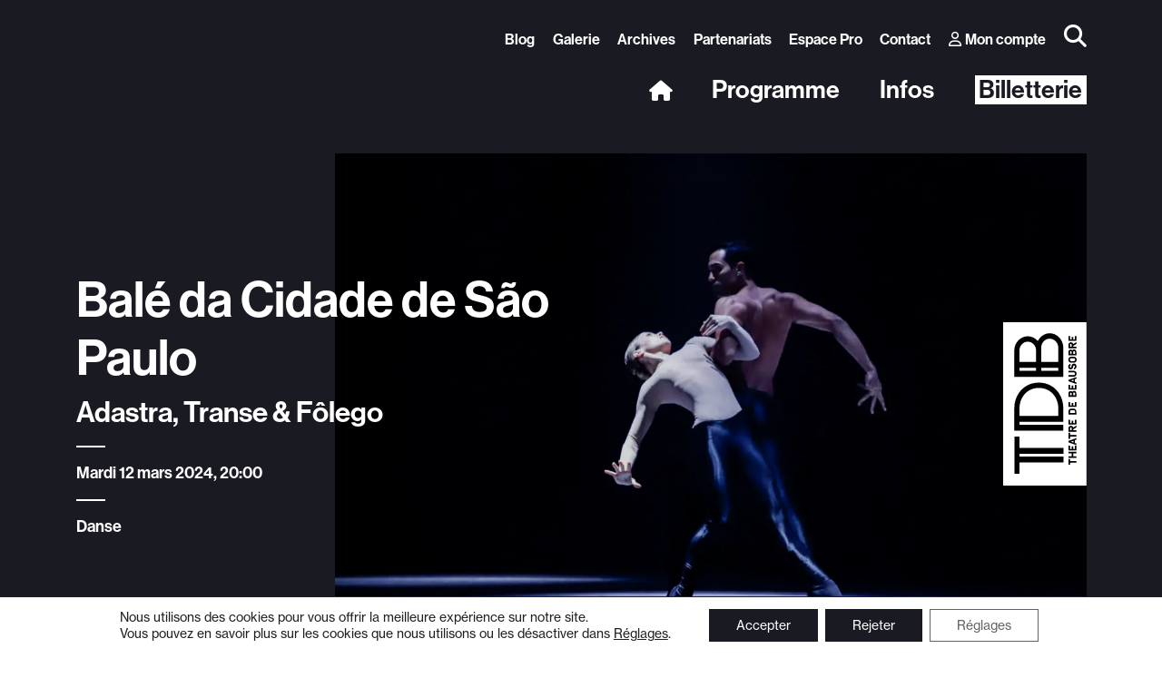

--- FILE ---
content_type: text/html; charset=UTF-8
request_url: https://beausobre.ch/spectacles/bale-da-cidade-de-sao-paulo/
body_size: 18888
content:
<!DOCTYPE html>
<html lang="fr-FR">
<head>
    <meta charset="utf-8">
    <meta name="viewport" content="width=device-width, initial-scale=1.0, maximum-scale=1.0, user-scalable=no" />
    <title>Balé da Cidade de São Paulo - Théâtre de Beausobre - Morges</title>
	<meta name="msapplication-TileColor" content="#ffffff">
	<meta name="theme-color" content="#ffffff">
    <meta name='robots' content='index, follow, max-image-preview:large, max-snippet:-1, max-video-preview:-1' />

	<!-- This site is optimized with the Yoast SEO plugin v26.8 - https://yoast.com/product/yoast-seo-wordpress/ -->
	<link rel="canonical" href="https://beausobre.ch/spectacles/bale-da-cidade-de-sao-paulo/" />
	<meta property="og:locale" content="fr_FR" />
	<meta property="og:type" content="article" />
	<meta property="og:title" content="Balé da Cidade de São Paulo - Théâtre de Beausobre - Morges" />
	<meta property="og:description" content="Après avoir accueilli la São Paulo Dance Company en 2021 dans une salle comble, cette saison verra une autre compagnie de danse contemporaine pauliste fouler le plancher morgien. Créé en 1968, le Balé da Cidade de São Paulo a commencé par interpréter des œuvres classiques. Puis, à partir de 1974 la danse contemporaine a imprégné [&hellip;]" />
	<meta property="og:url" content="https://beausobre.ch/spectacles/bale-da-cidade-de-sao-paulo/" />
	<meta property="og:site_name" content="Théâtre de Beausobre - Morges" />
	<meta property="article:publisher" content="https://www.facebook.com/beausobre.ch/" />
	<meta property="article:modified_time" content="2024-03-11T15:56:25+00:00" />
	<meta name="twitter:card" content="summary_large_image" />
	<script type="application/ld+json" class="yoast-schema-graph">{"@context":"https://schema.org","@graph":[{"@type":"WebPage","@id":"https://beausobre.ch/spectacles/bale-da-cidade-de-sao-paulo/","url":"https://beausobre.ch/spectacles/bale-da-cidade-de-sao-paulo/","name":"Balé da Cidade de São Paulo - Théâtre de Beausobre - Morges","isPartOf":{"@id":"https://beausobre.ch/#website"},"datePublished":"2023-05-23T13:59:57+00:00","dateModified":"2024-03-11T15:56:25+00:00","breadcrumb":{"@id":"https://beausobre.ch/spectacles/bale-da-cidade-de-sao-paulo/#breadcrumb"},"inLanguage":"fr-FR","potentialAction":[{"@type":"ReadAction","target":["https://beausobre.ch/spectacles/bale-da-cidade-de-sao-paulo/"]}]},{"@type":"BreadcrumbList","@id":"https://beausobre.ch/spectacles/bale-da-cidade-de-sao-paulo/#breadcrumb","itemListElement":[{"@type":"ListItem","position":1,"name":"Accueil","item":"https://beausobre.ch/"},{"@type":"ListItem","position":2,"name":"Balé da Cidade de São Paulo"}]},{"@type":"WebSite","@id":"https://beausobre.ch/#website","url":"https://beausobre.ch/","name":"Théâtre de Beausobre - Morges","description":"Le Théâtre de Beausobre, est un théâtre suisse, situé à Morges.","publisher":{"@id":"https://beausobre.ch/#organization"},"potentialAction":[{"@type":"SearchAction","target":{"@type":"EntryPoint","urlTemplate":"https://beausobre.ch/?s={search_term_string}"},"query-input":{"@type":"PropertyValueSpecification","valueRequired":true,"valueName":"search_term_string"}}],"inLanguage":"fr-FR"},{"@type":"Organization","@id":"https://beausobre.ch/#organization","name":"Théâtre de Beausobre","url":"https://beausobre.ch/","logo":{"@type":"ImageObject","inLanguage":"fr-FR","@id":"https://beausobre.ch/#/schema/logo/image/","url":"https://beausobre.ch/wp-content/uploads/tdb-logo-2022-09052022-vertical-pos-2.png","contentUrl":"https://beausobre.ch/wp-content/uploads/tdb-logo-2022-09052022-vertical-pos-2.png","width":86,"height":196,"caption":"Théâtre de Beausobre"},"image":{"@id":"https://beausobre.ch/#/schema/logo/image/"},"sameAs":["https://www.facebook.com/beausobre.ch/","https://www.instagram.com/theatre_de_beausobre/"]}]}</script>
	<!-- / Yoast SEO plugin. -->


<link rel='dns-prefetch' href='//cdn.jsdelivr.net' />
<link rel='dns-prefetch' href='//use.typekit.net' />

<style id='wp-img-auto-sizes-contain-inline-css' type='text/css'>
img:is([sizes=auto i],[sizes^="auto," i]){contain-intrinsic-size:3000px 1500px}
/*# sourceURL=wp-img-auto-sizes-contain-inline-css */
</style>
<link data-minify="1" rel='stylesheet' id='mmenu-css' href='https://beausobre.ch/wp-content/cache/min/4/wp-content/plugins/ergopix-new/css/mmenu/mmenu.css?ver=1765527823' type='text/css' media='all' />
<link data-minify="1" rel='stylesheet' id='ergopix-wp-css' href='https://beausobre.ch/wp-content/cache/min/4/wp-content/plugins/ergopix-new/css/wp/wp.css?ver=1765527823' type='text/css' media='all' />
<link data-minify="1" rel='stylesheet' id='fresco-css' href='https://beausobre.ch/wp-content/cache/min/4/wp-content/plugins/ergopix-new/css/fresco/fresco.css?ver=1765527823' type='text/css' media='all' />
<link data-minify="1" rel='stylesheet' id='fresco-override-css' href='https://beausobre.ch/wp-content/cache/min/4/wp-content/plugins/ergopix-new/css/fresco/fresco-override.css?ver=1765527823' type='text/css' media='all' />
<link data-minify="1" rel='stylesheet' id='fontawesome-6-css' href='https://beausobre.ch/wp-content/cache/min/4/wp-content/plugins/ergopix-new/css/fontawesome/all.min.css?ver=1765527823' type='text/css' media='all' />
<link data-minify="1" rel='stylesheet' id='slick-theme-css' href='https://beausobre.ch/wp-content/cache/min/4/wp-content/plugins/ergopix-new/css/slick/slick-theme.css?ver=1765527823' type='text/css' media='all' />
<link data-minify="1" rel='stylesheet' id='slick-css' href='https://beausobre.ch/wp-content/cache/min/4/wp-content/plugins/ergopix-new/css/slick/slick.css?ver=1765527823' type='text/css' media='all' />
<link data-minify="1" rel='stylesheet' id='searchbar-css' href='https://beausobre.ch/wp-content/cache/min/4/wp-content/plugins/ergopix-new/css/searchbar/searchbar.css?ver=1765527823' type='text/css' media='all' />
<link data-minify="1" rel='stylesheet' id='sbttb-fonts-css' href='https://beausobre.ch/wp-content/cache/min/4/wp-content/plugins/smooth-back-to-top-button/assets/css/sbttb-fonts.css?ver=1765527823' type='text/css' media='all' />
<link data-minify="1" rel='stylesheet' id='sbttb-style-css' href='https://beausobre.ch/wp-content/cache/min/4/wp-content/plugins/smooth-back-to-top-button/assets/css/smooth-back-to-top-button.css?ver=1765527823' type='text/css' media='all' />
<link data-minify="1" rel='stylesheet' id='cryptx-styles-css' href='https://beausobre.ch/wp-content/cache/min/4/wp-content/plugins/cryptx/css/cryptx.css?ver=1765527823' type='text/css' media='all' />
<link rel='stylesheet' id='bootstrap-css' href='https://beausobre.ch/wp-content/themes/beausobre-2023/css/bootstrap/dist/css/bootstrap.min.css?ver=1' type='text/css' media='all' />
<link data-minify="1" rel='stylesheet' id='typekit-css' href='https://beausobre.ch/wp-content/cache/min/4/rnf5nxb.css?ver=1765527823' type='text/css' media='all' />
<link data-minify="1" rel='stylesheet' id='swiper-css' href='https://beausobre.ch/wp-content/cache/min/4/npm/swiper@9.0.5/swiper-bundle.min.css?ver=1765527823' type='text/css' media='all' />
<link data-minify="1" rel='stylesheet' id='style-css' href='https://beausobre.ch/wp-content/cache/min/4/wp-content/themes/beausobre-2023/style.css?ver=1765527823' type='text/css' media='all' />
<link data-minify="1" rel='stylesheet' id='animations-css' href='https://beausobre.ch/wp-content/cache/min/4/wp-content/themes/beausobre-2023/css/animations.css?ver=1765527823' type='text/css' media='all' />
<link data-minify="1" rel='stylesheet' id='moove_gdpr_frontend-css' href='https://beausobre.ch/wp-content/cache/min/4/wp-content/plugins/gdpr-cookie-compliance/dist/styles/gdpr-main-nf.css?ver=1765527823' type='text/css' media='all' />
<style id='moove_gdpr_frontend-inline-css' type='text/css'>
				#moove_gdpr_cookie_modal .moove-gdpr-modal-content .moove-gdpr-tab-main h3.tab-title, 
				#moove_gdpr_cookie_modal .moove-gdpr-modal-content .moove-gdpr-tab-main span.tab-title,
				#moove_gdpr_cookie_modal .moove-gdpr-modal-content .moove-gdpr-modal-left-content #moove-gdpr-menu li a, 
				#moove_gdpr_cookie_modal .moove-gdpr-modal-content .moove-gdpr-modal-left-content #moove-gdpr-menu li button,
				#moove_gdpr_cookie_modal .moove-gdpr-modal-content .moove-gdpr-modal-left-content .moove-gdpr-branding-cnt a,
				#moove_gdpr_cookie_modal .moove-gdpr-modal-content .moove-gdpr-modal-footer-content .moove-gdpr-button-holder a.mgbutton, 
				#moove_gdpr_cookie_modal .moove-gdpr-modal-content .moove-gdpr-modal-footer-content .moove-gdpr-button-holder button.mgbutton,
				#moove_gdpr_cookie_modal .cookie-switch .cookie-slider:after, 
				#moove_gdpr_cookie_modal .cookie-switch .slider:after, 
				#moove_gdpr_cookie_modal .switch .cookie-slider:after, 
				#moove_gdpr_cookie_modal .switch .slider:after,
				#moove_gdpr_cookie_info_bar .moove-gdpr-info-bar-container .moove-gdpr-info-bar-content p, 
				#moove_gdpr_cookie_info_bar .moove-gdpr-info-bar-container .moove-gdpr-info-bar-content p a,
				#moove_gdpr_cookie_info_bar .moove-gdpr-info-bar-container .moove-gdpr-info-bar-content a.mgbutton, 
				#moove_gdpr_cookie_info_bar .moove-gdpr-info-bar-container .moove-gdpr-info-bar-content button.mgbutton,
				#moove_gdpr_cookie_modal .moove-gdpr-modal-content .moove-gdpr-tab-main .moove-gdpr-tab-main-content h1, 
				#moove_gdpr_cookie_modal .moove-gdpr-modal-content .moove-gdpr-tab-main .moove-gdpr-tab-main-content h2, 
				#moove_gdpr_cookie_modal .moove-gdpr-modal-content .moove-gdpr-tab-main .moove-gdpr-tab-main-content h3, 
				#moove_gdpr_cookie_modal .moove-gdpr-modal-content .moove-gdpr-tab-main .moove-gdpr-tab-main-content h4, 
				#moove_gdpr_cookie_modal .moove-gdpr-modal-content .moove-gdpr-tab-main .moove-gdpr-tab-main-content h5, 
				#moove_gdpr_cookie_modal .moove-gdpr-modal-content .moove-gdpr-tab-main .moove-gdpr-tab-main-content h6,
				#moove_gdpr_cookie_modal .moove-gdpr-modal-content.moove_gdpr_modal_theme_v2 .moove-gdpr-modal-title .tab-title,
				#moove_gdpr_cookie_modal .moove-gdpr-modal-content.moove_gdpr_modal_theme_v2 .moove-gdpr-tab-main h3.tab-title, 
				#moove_gdpr_cookie_modal .moove-gdpr-modal-content.moove_gdpr_modal_theme_v2 .moove-gdpr-tab-main span.tab-title,
				#moove_gdpr_cookie_modal .moove-gdpr-modal-content.moove_gdpr_modal_theme_v2 .moove-gdpr-branding-cnt a {
					font-weight: inherit				}
			#moove_gdpr_cookie_modal,#moove_gdpr_cookie_info_bar,.gdpr_cookie_settings_shortcode_content{font-family:inherit}#moove_gdpr_save_popup_settings_button{background-color:#373737;color:#fff}#moove_gdpr_save_popup_settings_button:hover{background-color:#000}#moove_gdpr_cookie_info_bar .moove-gdpr-info-bar-container .moove-gdpr-info-bar-content a.mgbutton,#moove_gdpr_cookie_info_bar .moove-gdpr-info-bar-container .moove-gdpr-info-bar-content button.mgbutton{background-color:#1a1a23}#moove_gdpr_cookie_modal .moove-gdpr-modal-content .moove-gdpr-modal-footer-content .moove-gdpr-button-holder a.mgbutton,#moove_gdpr_cookie_modal .moove-gdpr-modal-content .moove-gdpr-modal-footer-content .moove-gdpr-button-holder button.mgbutton,.gdpr_cookie_settings_shortcode_content .gdpr-shr-button.button-green{background-color:#1a1a23;border-color:#1a1a23}#moove_gdpr_cookie_modal .moove-gdpr-modal-content .moove-gdpr-modal-footer-content .moove-gdpr-button-holder a.mgbutton:hover,#moove_gdpr_cookie_modal .moove-gdpr-modal-content .moove-gdpr-modal-footer-content .moove-gdpr-button-holder button.mgbutton:hover,.gdpr_cookie_settings_shortcode_content .gdpr-shr-button.button-green:hover{background-color:#fff;color:#1a1a23}#moove_gdpr_cookie_modal .moove-gdpr-modal-content .moove-gdpr-modal-close i,#moove_gdpr_cookie_modal .moove-gdpr-modal-content .moove-gdpr-modal-close span.gdpr-icon{background-color:#1a1a23;border:1px solid #1a1a23}#moove_gdpr_cookie_info_bar span.moove-gdpr-infobar-allow-all.focus-g,#moove_gdpr_cookie_info_bar span.moove-gdpr-infobar-allow-all:focus,#moove_gdpr_cookie_info_bar button.moove-gdpr-infobar-allow-all.focus-g,#moove_gdpr_cookie_info_bar button.moove-gdpr-infobar-allow-all:focus,#moove_gdpr_cookie_info_bar span.moove-gdpr-infobar-reject-btn.focus-g,#moove_gdpr_cookie_info_bar span.moove-gdpr-infobar-reject-btn:focus,#moove_gdpr_cookie_info_bar button.moove-gdpr-infobar-reject-btn.focus-g,#moove_gdpr_cookie_info_bar button.moove-gdpr-infobar-reject-btn:focus,#moove_gdpr_cookie_info_bar span.change-settings-button.focus-g,#moove_gdpr_cookie_info_bar span.change-settings-button:focus,#moove_gdpr_cookie_info_bar button.change-settings-button.focus-g,#moove_gdpr_cookie_info_bar button.change-settings-button:focus{-webkit-box-shadow:0 0 1px 3px #1a1a23;-moz-box-shadow:0 0 1px 3px #1a1a23;box-shadow:0 0 1px 3px #1a1a23}#moove_gdpr_cookie_modal .moove-gdpr-modal-content .moove-gdpr-modal-close i:hover,#moove_gdpr_cookie_modal .moove-gdpr-modal-content .moove-gdpr-modal-close span.gdpr-icon:hover,#moove_gdpr_cookie_info_bar span[data-href]>u.change-settings-button{color:#1a1a23}#moove_gdpr_cookie_modal .moove-gdpr-modal-content .moove-gdpr-modal-left-content #moove-gdpr-menu li.menu-item-selected a span.gdpr-icon,#moove_gdpr_cookie_modal .moove-gdpr-modal-content .moove-gdpr-modal-left-content #moove-gdpr-menu li.menu-item-selected button span.gdpr-icon{color:inherit}#moove_gdpr_cookie_modal .moove-gdpr-modal-content .moove-gdpr-modal-left-content #moove-gdpr-menu li a span.gdpr-icon,#moove_gdpr_cookie_modal .moove-gdpr-modal-content .moove-gdpr-modal-left-content #moove-gdpr-menu li button span.gdpr-icon{color:inherit}#moove_gdpr_cookie_modal .gdpr-acc-link{line-height:0;font-size:0;color:transparent;position:absolute}#moove_gdpr_cookie_modal .moove-gdpr-modal-content .moove-gdpr-modal-close:hover i,#moove_gdpr_cookie_modal .moove-gdpr-modal-content .moove-gdpr-modal-left-content #moove-gdpr-menu li a,#moove_gdpr_cookie_modal .moove-gdpr-modal-content .moove-gdpr-modal-left-content #moove-gdpr-menu li button,#moove_gdpr_cookie_modal .moove-gdpr-modal-content .moove-gdpr-modal-left-content #moove-gdpr-menu li button i,#moove_gdpr_cookie_modal .moove-gdpr-modal-content .moove-gdpr-modal-left-content #moove-gdpr-menu li a i,#moove_gdpr_cookie_modal .moove-gdpr-modal-content .moove-gdpr-tab-main .moove-gdpr-tab-main-content a:hover,#moove_gdpr_cookie_info_bar.moove-gdpr-dark-scheme .moove-gdpr-info-bar-container .moove-gdpr-info-bar-content a.mgbutton:hover,#moove_gdpr_cookie_info_bar.moove-gdpr-dark-scheme .moove-gdpr-info-bar-container .moove-gdpr-info-bar-content button.mgbutton:hover,#moove_gdpr_cookie_info_bar.moove-gdpr-dark-scheme .moove-gdpr-info-bar-container .moove-gdpr-info-bar-content a:hover,#moove_gdpr_cookie_info_bar.moove-gdpr-dark-scheme .moove-gdpr-info-bar-container .moove-gdpr-info-bar-content button:hover,#moove_gdpr_cookie_info_bar.moove-gdpr-dark-scheme .moove-gdpr-info-bar-container .moove-gdpr-info-bar-content span.change-settings-button:hover,#moove_gdpr_cookie_info_bar.moove-gdpr-dark-scheme .moove-gdpr-info-bar-container .moove-gdpr-info-bar-content button.change-settings-button:hover,#moove_gdpr_cookie_info_bar.moove-gdpr-dark-scheme .moove-gdpr-info-bar-container .moove-gdpr-info-bar-content u.change-settings-button:hover,#moove_gdpr_cookie_info_bar span[data-href]>u.change-settings-button,#moove_gdpr_cookie_info_bar.moove-gdpr-dark-scheme .moove-gdpr-info-bar-container .moove-gdpr-info-bar-content a.mgbutton.focus-g,#moove_gdpr_cookie_info_bar.moove-gdpr-dark-scheme .moove-gdpr-info-bar-container .moove-gdpr-info-bar-content button.mgbutton.focus-g,#moove_gdpr_cookie_info_bar.moove-gdpr-dark-scheme .moove-gdpr-info-bar-container .moove-gdpr-info-bar-content a.focus-g,#moove_gdpr_cookie_info_bar.moove-gdpr-dark-scheme .moove-gdpr-info-bar-container .moove-gdpr-info-bar-content button.focus-g,#moove_gdpr_cookie_info_bar.moove-gdpr-dark-scheme .moove-gdpr-info-bar-container .moove-gdpr-info-bar-content a.mgbutton:focus,#moove_gdpr_cookie_info_bar.moove-gdpr-dark-scheme .moove-gdpr-info-bar-container .moove-gdpr-info-bar-content button.mgbutton:focus,#moove_gdpr_cookie_info_bar.moove-gdpr-dark-scheme .moove-gdpr-info-bar-container .moove-gdpr-info-bar-content a:focus,#moove_gdpr_cookie_info_bar.moove-gdpr-dark-scheme .moove-gdpr-info-bar-container .moove-gdpr-info-bar-content button:focus,#moove_gdpr_cookie_info_bar.moove-gdpr-dark-scheme .moove-gdpr-info-bar-container .moove-gdpr-info-bar-content span.change-settings-button.focus-g,span.change-settings-button:focus,button.change-settings-button.focus-g,button.change-settings-button:focus,#moove_gdpr_cookie_info_bar.moove-gdpr-dark-scheme .moove-gdpr-info-bar-container .moove-gdpr-info-bar-content u.change-settings-button.focus-g,#moove_gdpr_cookie_info_bar.moove-gdpr-dark-scheme .moove-gdpr-info-bar-container .moove-gdpr-info-bar-content u.change-settings-button:focus{color:#1a1a23}#moove_gdpr_cookie_modal .moove-gdpr-branding.focus-g span,#moove_gdpr_cookie_modal .moove-gdpr-modal-content .moove-gdpr-tab-main a.focus-g,#moove_gdpr_cookie_modal .moove-gdpr-modal-content .moove-gdpr-tab-main .gdpr-cd-details-toggle.focus-g{color:#1a1a23}#moove_gdpr_cookie_modal.gdpr_lightbox-hide{display:none}#moove_gdpr_cookie_info_bar .moove-gdpr-info-bar-container .moove-gdpr-info-bar-content a.mgbutton,#moove_gdpr_cookie_info_bar .moove-gdpr-info-bar-container .moove-gdpr-info-bar-content button.mgbutton,#moove_gdpr_cookie_modal .moove-gdpr-modal-content .moove-gdpr-modal-footer-content .moove-gdpr-button-holder a.mgbutton,#moove_gdpr_cookie_modal .moove-gdpr-modal-content .moove-gdpr-modal-footer-content .moove-gdpr-button-holder button.mgbutton,.gdpr-shr-button,#moove_gdpr_cookie_info_bar .moove-gdpr-infobar-close-btn{border-radius:0}
/*# sourceURL=moove_gdpr_frontend-inline-css */
</style>
<style id='rocket-lazyload-inline-css' type='text/css'>
.rll-youtube-player{position:relative;padding-bottom:56.23%;height:0;overflow:hidden;max-width:100%;}.rll-youtube-player:focus-within{outline: 2px solid currentColor;outline-offset: 5px;}.rll-youtube-player iframe{position:absolute;top:0;left:0;width:100%;height:100%;z-index:100;background:0 0}.rll-youtube-player img{bottom:0;display:block;left:0;margin:auto;max-width:100%;width:100%;position:absolute;right:0;top:0;border:none;height:auto;-webkit-transition:.4s all;-moz-transition:.4s all;transition:.4s all}.rll-youtube-player img:hover{-webkit-filter:brightness(75%)}.rll-youtube-player .play{height:100%;width:100%;left:0;top:0;position:absolute;background:url(https://beausobre.ch/wp-content/plugins/wp-rocket/assets/img/youtube.png) no-repeat center;background-color: transparent !important;cursor:pointer;border:none;}
/*# sourceURL=rocket-lazyload-inline-css */
</style>
<script type="text/javascript" src="https://beausobre.ch/wp-includes/js/jquery/jquery.min.js?ver=3.7.1" id="jquery-core-js"></script>
<script type="text/javascript" src="https://beausobre.ch/wp-includes/js/jquery/jquery-migrate.min.js?ver=3.4.1" id="jquery-migrate-js"></script>

            <style type="text/css">
                .progress-wrap {
                    bottom: 15px;
                    height: 46px;
                    width: 46px;
                    border-radius: 46px;
                    background-color: #ffffff;
                    box-shadow: inset 0 0 0 2px #cccccc;
                }

                .progress-wrap.btn-left-side {
                    left: 15px;
                }

                .progress-wrap.btn-right-side {
                    right: 15px;
                }

				.progress-wrap.btn-center {
					inset-inline: 0;
					margin-inline: auto;
				}

                .progress-wrap::after {
                    width: 46px;
                    height: 46px;
                    color: #1f2029;
                    font-size: 24px;
                    content: '\e900';
                    line-height: 46px;
                }

                .progress-wrap:hover::after {
                    color: #1f2029;
                }

                .progress-wrap svg.progress-circle path {
                    stroke: #1f2029;
                    stroke-width: 2px;
                }

                
                
                
            </style>

			<link rel="icon" href="https://beausobre.ch/wp-content/uploads/logo_beausobre_512-e1755762880683-150x150.png" sizes="32x32" />
<link rel="icon" href="https://beausobre.ch/wp-content/uploads/logo_beausobre_512-e1755762880683-300x300.png" sizes="192x192" />
<link rel="apple-touch-icon" href="https://beausobre.ch/wp-content/uploads/logo_beausobre_512-e1755762880683-300x300.png" />
<meta name="msapplication-TileImage" content="https://beausobre.ch/wp-content/uploads/logo_beausobre_512-e1755762880683-300x300.png" />
<noscript><style id="rocket-lazyload-nojs-css">.rll-youtube-player, [data-lazy-src]{display:none !important;}</style></noscript>	<script>$ = jQuery;</script>			<meta name="robots" content="noindex">	<style>
		.primary-menu > li > a.primary-menu-ticketing, .primary-menu > li > a.primary-menu-ticketing:hover, .socialMediaLinks a, body .facetwp-load-more:hover  {
			color: rgba(26,26,35,1);
		}
		.bg-dark {
			background-color: rgba(26,26,35,1)!important;
		}
		.btn-primary {
			--bs-btn-bg: rgba(26,26,35,1);
			--bs-btn-border-color: rgba(26,26,35,1);
			--bs-btn-hover-border-color: rgba(26,26,35,1);
			--bs-btn-active-color: rgba(26,26,35,1);
			--bs-btn-active-border-color: rgba(26,26,35,1);
			--bs-btn-hover-color: rgba(26,26,35,1);
		}
		.top-page {
			background-image: url("data:image/svg+xml,%3C%3Fxml version='1.0' encoding='UTF-8'%3F%3E%3Csvg width='1920px' height='1009px' viewBox='0 0 1920 1009' version='1.1' xmlns='http://www.w3.org/2000/svg' xmlns:xlink='http://www.w3.org/1999/xlink'%3E%3Ctitle%3ERectangle%3C/title%3E%3Cg id='Mockups-N/B' stroke='none' stroke-width='1' fill='none' fill-rule='evenodd'%3E%3Cg id='header' fill='%231a1a23'%3E%3Cpolygon id='Rectangle' points='-9.8287321e-16 0 1920 0 1920 917.050781 -7.98111577e-13 1008.19922'%3E%3C/polygon%3E%3C/g%3E%3C/g%3E%3C/svg%3E");
		}
		body .facetwp-load-more, body .fs-wrap.single .fs-option.selected, .bg-dark-90{
			background-color: rgba(26,26,35,1);
		}
		body .facetwp-load-more, body .facetwp-load-more:hover {
			border: 2px solid rgba(26,26,35,1);
		}
		.overlay-abo {
			background-color: rgba(26,26,35,.8);
		}
	</style>
	<!-- Meta Pixel Code -->
	<script>
	!function(f,b,e,v,n,t,s)
	{if(f.fbq)return;n=f.fbq=function(){n.callMethod?
	n.callMethod.apply(n,arguments):n.queue.push(arguments)};
	if(!f._fbq)f._fbq=n;n.push=n;n.loaded=!0;n.version='2.0';
	n.queue=[];t=b.createElement(e);t.async=!0;
	t.src=v;s=b.getElementsByTagName(e)[0];
	s.parentNode.insertBefore(t,s)}(window, document,'script',
	'https://connect.facebook.net/en_US/fbevents.js');
	fbq('init', '730002872867281');
	fbq('track', 'PageView');
	</script>
	<noscript><img height="1" width="1" style="display:none"
	src="https://www.facebook.com/tr?id=730002872867281&ev=PageView&noscript=1"
	/></noscript>
	<!-- End Meta Pixel Code -->
<meta name="generator" content="WP Rocket 3.20.3" data-wpr-features="wpr_minify_js wpr_lazyload_images wpr_lazyload_iframes wpr_image_dimensions wpr_minify_css wpr_preload_links wpr_desktop" /></head>
<body class="wp-singular spectacles-template-default single single-spectacles postid-17254 wp-theme-beausobre-2023">
	<div data-rocket-location-hash="46b5ec384d1573651fcf9e2729907712" class="wrapper">
		<header data-rocket-location-hash="9c3cb0308f9f1cb31bfa7fef4b8cd95a" class="bg-dark pt-3 pb-4 pt-md-4 pb-md-5">
			<div data-rocket-location-hash="ba16b15005fcdf569846f9ec36020224" class="container position-relative">
				<div class="row align-items-center gx-5">
					<div class="col d-none d-lg-block">
						<ul class="list-inline text-end secondary-menu neue-display fz-18 mb-4">									<li class="list-inline-item ">
										<a href="https://beausobre.ch/blog/">Blog</a>
									</li>									<li class="list-inline-item ">
										<a href="https://beausobre.ch/galerie/">Galerie</a>
									</li>									<li class="list-inline-item ">
										<a href="https://beausobre.ch/archives/">Archives</a>
									</li>									<li class="list-inline-item ">
										<a href="https://beausobre.ch/partenariats/">Partenariats</a>
									</li>									<li class="list-inline-item ">
										<a href="https://beausobre.ch/espace-pro/">Espace Pro</a>
									</li>									<li class="list-inline-item ">
										<a href="https://beausobre.ch/contact/">Contact</a>
									</li>							<li class="list-inline-item"><a href="https://beausobre.shop.secutix.com/account/login" target="_blank"><i class="fa-regular fa-user me-1"></i>Mon compte</a></li>
							<li class="list-inline-item"><a class="btn-search" data-target="#mySearchBar" data-searchbar="SearchBar"><i class="fa-solid fa-magnifying-glass"></i></a></li>
						</ul>
						<ul class="list-inline text-end primary-menu mb-0 neue-display h4">
							<li class="list-inline-item"><a class="d-block" href="https://beausobre.ch"><i class="fa-solid fa-house fs-5"></i></a></li>
							<li class="list-inline-item"><a class="primary-menu-link d-block" data-target="mega-menu-program">Programme</a></li>
							<li class="list-inline-item"><a class="primary-menu-link d-block" data-target="mega-menu-info">Infos</a></li>
							<li class="list-inline-item"><a class="primary-menu-ticketing px-1" href="https://beausobre.ch/billetterie/">Billetterie</a></li>
						</ul>
					</div>
					<div class="logo col-auto d-none d-lg-block">
						<a href="https://beausobre.ch">
							<img width="75" height="148" src="data:image/svg+xml,%3Csvg%20xmlns='http://www.w3.org/2000/svg'%20viewBox='0%200%2075%20148'%3E%3C/svg%3E" alt="Théâtre de Beausobre - Morges" data-lazy-src="https://beausobre.ch/wp-content/themes/beausobre-2023/images/logo.svg" /><noscript><img width="75" height="148" src="https://beausobre.ch/wp-content/themes/beausobre-2023/images/logo.svg" alt="Théâtre de Beausobre - Morges" /></noscript>
						</a>
					</div>
					<div class="d-lg-none">
						<div class="row">
							<div class="col title-menu position-relative">
								<a class="logo-mobile d-block position-absolute" href="https://beausobre.ch">
									<img width="100" height="197" src="data:image/svg+xml,%3Csvg%20xmlns='http://www.w3.org/2000/svg'%20viewBox='0%200%20100%20197'%3E%3C/svg%3E" alt="Théâtre de Beausobre - Morges" data-lazy-src="https://beausobre.ch/wp-content/themes/beausobre-2023/images/logo.svg" /><noscript><img width="100" height="197" src="https://beausobre.ch/wp-content/themes/beausobre-2023/images/logo.svg" alt="Théâtre de Beausobre - Morges" /></noscript>
								</a>
							</div>
							<div class="col-auto">
								<div class="row align-items-center justify-content-end">
									<div class="col-auto">
										<a class="btn-search" data-target="#mySearchBar" data-searchbar="SearchBar"><i class="far fa-search mr-2"></i></a>
									</div>
									<div class="col-auto">
										<a class="hamburger" href="#menu">
											<span class="top-bar"></span>
											<span class="middle-bar"></span>
											<span class="bottom-bar"></span>
										</a>
									</div>
								</div>
							</div>
						</div>
					</div>
				</div>
				<a class="logo-xxl d-none position-absolute" href="https://beausobre.ch">
					<img width="75" height="148" src="data:image/svg+xml,%3Csvg%20xmlns='http://www.w3.org/2000/svg'%20viewBox='0%200%2075%20148'%3E%3C/svg%3E" alt="Théâtre de Beausobre - Morges" data-lazy-src="https://beausobre.ch/wp-content/themes/beausobre-2023/images/logo.svg" /><noscript><img width="75" height="148" src="https://beausobre.ch/wp-content/themes/beausobre-2023/images/logo.svg" alt="Théâtre de Beausobre - Morges" /></noscript>
				</a>
			</div>
		</header>
		<div data-rocket-location-hash="3678320f11d8a8f0c152c07edef8f8c9" class="mega-menu mega-menu-program bg-dark-90 position-absolute w-100">
			<div data-rocket-location-hash="0841f15ebf099eeaba6f2c7f735d0671" class="container">
				<div class="row justify-content-end">
					<div class="col-auto py-3 px-0">
						<div class="row gx-5">
							<div class="col-auto">
								<div class="h5 text-white neue-display">
									<a class="text-white text-decoration-none" href="https://beausobre.ch/programme/">
										Saison 2025/2026<i class="fa-solid fa-angle-right small ms-2"></i>
									</a>
								</div>									<ul class="list-inline mb-0 neue-display cat-menu fz-18 mb-1">											<li class="list-inline-item">
												<a href="https://beausobre.ch/programme/?_categories=theatre">Théâtre</a>
											</li>												<li class="list-inline-item ">/</li>											<li class="list-inline-item">
												<a href="https://beausobre.ch/programme/?_categories=humour">Humour</a>
											</li>												<li class="list-inline-item ">/</li>											<li class="list-inline-item">
												<a href="https://beausobre.ch/programme/?_categories=musique">Musique</a>
											</li>												<li class="list-inline-item ">/</li>											<li class="list-inline-item">
												<a href="https://beausobre.ch/programme/?_categories=danse">Danse</a>
											</li>										
									</ul>									<ul class="list-inline mb-0 neue-display cat-menu fz-18 mb-1">											<li class="list-inline-item">
												<a href="https://beausobre.ch/programme/?_categories=jeune-public">Jeune public</a>
											</li>												<li class="list-inline-item ">/</li>											<li class="list-inline-item">
												<a href="https://beausobre.ch/programme/?_categories=cirque">Cirque</a>
											</li>												<li class="list-inline-item ">/</li>											<li class="list-inline-item">
												<a href="https://beausobre.ch/programme/?_categories=magie">Magie</a>
											</li>												<li class="list-inline-item ">/</li>											<li class="list-inline-item">
												<a href="https://beausobre.ch/programme/?_categories=hypnose">Hypnose</a>
											</li>										
									</ul>									<ul class="list-inline mb-0 neue-display cat-menu fz-18 mb-1">											<li class="list-inline-item">
												<a href="https://beausobre.ch/programme/?_categories=en-famille">En famille</a>
											</li>												<li class="list-inline-item ">/</li>										
									</ul>							</div>								<div class="col-auto">
									<div class="h5 text-white neue-display">											<a class="text-white text-decoration-none" href="https://beausobre.ch/autres-evenements/">
												Autres événements<i class="fa-solid fa-angle-right small ms-2"></i>
											</a>									</div>
									<ul class="list-unstyled neue-display other-events-menu mb-0 fz-18">											<li class="mb-1"><a href="https://beausobre.ch/spectacles/isabelle-adjani/">Isabelle Adjani</a></li>											<li class="mb-1"><a href="https://beausobre.ch/spectacles/the-lord-of-the-rings-the-hobbit-in-concert/">The Lord of The Rings &amp; The Hobbit &#8211; in concert</a></li>											<li class="mb-1"><a href="https://beausobre.ch/spectacles/the-music-of-hans-zimmer-and-others/">The Music of Hans Zimmer and Others</a></li>												<li class="mb-1"><a href="https://www.morges-sous-rire.ch" target="_blank">Morges-sous-Rire</a></li>												<li class="mb-1"><a href="https://diabolofestival.ch/index.php?r=default/page&amp;label=home" target="_blank">Diabolo Festival</a></li>									</ul>
								</div>						</div>
					</div>
				</div>
			</div>
		</div>
		<div data-rocket-location-hash="eab295937e40de7823c2e09cb3efc8f7" class="mega-menu mega-menu-info bg-dark-90 position-absolute w-100">
			<div data-rocket-location-hash="ca23f7c07336b7cf8c7766d2ffffc9d9" class="container">
				<div class="row justify-content-end">
					<div class="col-auto neue-display py-3 px-0">
						<ul class="list-unstyled neue-display info-submenu mb-0 h5">								<li class="mb-2">
									<a href="https://beausobre.ch/pratique/" target="">Pratique</a>
								</li>								<li class="mb-2">
									<a href="https://beausobre.ch/le-bar-du-theatre/" target="">Le Bar du Théâtre</a>
								</li>								<li class="mb-2">
									<a href="https://beausobre.ch/le-theatre/" target="">Le Théâtre</a>
								</li>								<li class="">
									<a href="https://cube.beausobre.ch" target="_blank">Le Cube</a>
								</li>						</ul>
					</div>
				</div>
			</div>
		</div>	<div data-rocket-location-hash="8071a17c7f5a473f5a584d092ac7903d" class="content-container">
		<div data-rocket-location-hash="01549ba49f2bd34cfb3e0379b76e38ab" class="top-page">
			<div data-rocket-location-hash="ad0d0d9caad992a98cde7a0ed92e0e39" class="container">
				<div class="row justify-content-end position-relative">
					<div class="top-page-content position-absolute w-50 start-0">
						<h1 class="mb-2 text-white display-5">Balé da Cidade de São Paulo</h1>							<h2 class="text-white h3 mb-3">Adastra, Transe &amp; Fôlego</h2>						<div class="sep mb-3"></div>
						<div class="mb-3">								<div class="h6 mb-1 text-white">Mardi 12 mars 2024, 20:00</div>						</div>							<div class="sep mb-3"></div>
							<div class="categories h6 mb-0 text-white">Danse							</div>					</div>
					<div class="col-lg-18">
						<div class="position-relative">
							<img width="1200" height="800" src="data:image/svg+xml,%3Csvg%20xmlns='http://www.w3.org/2000/svg'%20viewBox='0%200%201200%20800'%3E%3C/svg%3E" class="img-fluid animated animatedFadeInUp fadeInUp" alt="" decoding="async" fetchpriority="high" data-lazy-srcset="https://beausobre.ch/wp-content/uploads//BCSP-Adastra-de-Cayetano-Soto-TMSP-Junho-2022-Foto-Silvia-Machado-3-1200x800.jpg 1200w, https://beausobre.ch/wp-content/uploads//BCSP-Adastra-de-Cayetano-Soto-TMSP-Junho-2022-Foto-Silvia-Machado-3-800x533.jpg 800w, https://beausobre.ch/wp-content/uploads//BCSP-Adastra-de-Cayetano-Soto-TMSP-Junho-2022-Foto-Silvia-Machado-3-1400x933.jpg 1400w, https://beausobre.ch/wp-content/uploads//BCSP-Adastra-de-Cayetano-Soto-TMSP-Junho-2022-Foto-Silvia-Machado-3-767x511.jpg 767w, https://beausobre.ch/wp-content/uploads//BCSP-Adastra-de-Cayetano-Soto-TMSP-Junho-2022-Foto-Silvia-Machado-3-1920x1280.jpg 1920w, https://beausobre.ch/wp-content/uploads//BCSP-Adastra-de-Cayetano-Soto-TMSP-Junho-2022-Foto-Silvia-Machado-3-1536x1024.jpg 1536w, https://beausobre.ch/wp-content/uploads//BCSP-Adastra-de-Cayetano-Soto-TMSP-Junho-2022-Foto-Silvia-Machado-3-2048x1365.jpg 2048w" data-lazy-sizes="(max-width: 1200px) 100vw, 1200px" data-lazy-src="https://beausobre.ch/wp-content/uploads/BCSP-Adastra-de-Cayetano-Soto-TMSP-Junho-2022-Foto-Silvia-Machado-3-1200x800.jpg" /><noscript><img width="1200" height="800" src="https://beausobre.ch/wp-content/uploads/BCSP-Adastra-de-Cayetano-Soto-TMSP-Junho-2022-Foto-Silvia-Machado-3-1200x800.jpg" class="img-fluid animated animatedFadeInUp fadeInUp" alt="" decoding="async" fetchpriority="high" srcset="https://beausobre.ch/wp-content/uploads//BCSP-Adastra-de-Cayetano-Soto-TMSP-Junho-2022-Foto-Silvia-Machado-3-1200x800.jpg 1200w, https://beausobre.ch/wp-content/uploads//BCSP-Adastra-de-Cayetano-Soto-TMSP-Junho-2022-Foto-Silvia-Machado-3-800x533.jpg 800w, https://beausobre.ch/wp-content/uploads//BCSP-Adastra-de-Cayetano-Soto-TMSP-Junho-2022-Foto-Silvia-Machado-3-1400x933.jpg 1400w, https://beausobre.ch/wp-content/uploads//BCSP-Adastra-de-Cayetano-Soto-TMSP-Junho-2022-Foto-Silvia-Machado-3-767x511.jpg 767w, https://beausobre.ch/wp-content/uploads//BCSP-Adastra-de-Cayetano-Soto-TMSP-Junho-2022-Foto-Silvia-Machado-3-1920x1280.jpg 1920w, https://beausobre.ch/wp-content/uploads//BCSP-Adastra-de-Cayetano-Soto-TMSP-Junho-2022-Foto-Silvia-Machado-3-1536x1024.jpg 1536w, https://beausobre.ch/wp-content/uploads//BCSP-Adastra-de-Cayetano-Soto-TMSP-Junho-2022-Foto-Silvia-Machado-3-2048x1365.jpg 2048w" sizes="(max-width: 1200px) 100vw, 1200px" /></noscript>							<div class="overlay-main position-absolute w-100 h-100 start-0 top-0"></div>
							<div class="logo-top position-absolute end-0 d-none d-lg-block">
								<a href="https://beausobre.ch">
									<img width="145" height="286" src="data:image/svg+xml,%3Csvg%20xmlns='http://www.w3.org/2000/svg'%20viewBox='0%200%20145%20286'%3E%3C/svg%3E" alt="Théâtre de Beausobre - Morges" data-lazy-src="https://beausobre.ch/wp-content/themes/beausobre-2023/images/logo.svg" /><noscript><img width="145" height="286" src="https://beausobre.ch/wp-content/themes/beausobre-2023/images/logo.svg" alt="Théâtre de Beausobre - Morges" /></noscript>
								</a>
							</div>
						</div>
					</div>
				</div>
			</div>
		</div>
		<div data-rocket-location-hash="8f2fd300d08dae28d9bf8c1542be9fda" class="container mt-5 pt-lg-4">
			<div class="row">
				<div class="col-xl-5">
					<div class="reservation">									<div class="mb-4">									</div>						<div class="spectacle-infos">
							<h6>Informations</h6>								<p class="mb-0">Durée: 2h05</p>							<p>CHF 58.-  / 48.- / 38.-</p><p>Jeunes de moins de 18 ans<br />
CHF 18.-<br />
Etudiant-es (- de 30 ans)<br />
CHF 25.-</p>
						</div>
					</div>
				</div>
				<div class="d-none d-xl-flex col-xl-1"></div>
				<div class="col-xl-12">
					<section class="mb-5"><div class="the-content"><p>Après avoir accueilli la <em>São Paulo Dance Company</em> en 2021 dans une salle comble, cette saison verra une autre compagnie de danse contemporaine pauliste fouler le plancher morgien. Créé en 1968, le <em>Balé da Cidade de São Paulo</em> a commencé par interpréter des œuvres classiques. Puis, à partir de 1974 la danse contemporaine a imprégné le travail de ce ballet qui s’est rapidement vu être propulsé à travers les scènes du monde entier.</p>
<p>À travers des chorégraphies au pouvoir narratif marqué et une technique rigoureuse, les danseurs·euses virtuoses nous feront voyager dans son monde au gré de mouvements évocateurs. Des performances alliant une interprétation sensible et un engagement physique puissant.</p>
</div></section>						<section class="mb-5"><div class="rll-youtube-player" data-src="https://www.youtube.com/embed/gkXsm-euavQ" data-id="gkXsm-euavQ" data-query="feature=oembed" data-alt="Teaser | Balé da Cidade de São Paulo apresenta Motriz, de Cassi Abranches"></div><noscript><iframe title="Teaser | Balé da Cidade de São Paulo apresenta Motriz, de Cassi Abranches" width="640" height="360" src="https://www.youtube.com/embed/gkXsm-euavQ?feature=oembed" frameborder="0" allow="accelerometer; autoplay; clipboard-write; encrypted-media; gyroscope; picture-in-picture; web-share" referrerpolicy="strict-origin-when-cross-origin" allowfullscreen></iframe></noscript></section>				</div>
				<div class="d-none d-xxl-flex col-xxl-1"></div>
				<div class="col-xl-5 mb-5 mb-xl-0">
					<div class="distribution">
						<p><em>Adastra :</em><br />
Chorégraphie, lumières et costumes : Cayetano Soto<br />
Musique : Ezio Bosso<br />
Assistant chorégraphie : Mikiko Arai<br />
Rehearsal supervisors : Suzana Mafra, Kênia Genaro<br />
Confection des costumes : Madalena Machado<br />
interprètes : 16<br />
Durée : 25 minutes</p>
<p><em>Transe :</em><br />
Conception et chorégraphie : Clébio Oliveira<br />
Musique : Matresanch<br />
Lumières : Mirella Brandi<br />
Costumes : João Pimenta<br />
Cosmétologie : Tiça Carmargo<br />
Interprètes : 17<br />
Durée : 30 minutes</p>
<p><em>Fôlego :</em><br />
Chorégraphie et conception : Rafaeka Sahyoun<br />
Assistante chorégraphie : Inês Galrão<br />
Musiques : The Field<br />
Production musique : Joaquim Tomé<br />
Lumière : Aline Santini<br />
Costumes : Karina Mondini &#8211; Tela Studio SP<br />
Rehearsal supervisor : Carolina Franco and Roberta Botta<br />
Interprètes : 14<br />
Durée : 30 minutes</p>
<p>Photo : © Silvia Machado</p>
					</div>
				</div>
				<div class="text-center mb-5">				</div>
			</div>
		</div>
	</div>		</div>
		<footer data-rocket-location-hash="5326723e1f6a0f5474f68a0e81d8313b" class="bg-dark pt-5 pb-3">
			<div data-rocket-location-hash="e78f661669626b32a35ef61e94e53af1" class="container">
				<div data-rocket-location-hash="29eeb771d5db65ec186f01d0b21fe4d2" class="row mb-5">
					<div class="col-12 col-md-6 mb-3 mb-md-0">
						<p class="mb-0 h6 text-white neue-bold lh-sm">Adresse</p>
						<p class="mb-0 h6 text-white text-footer lh-sm">Théâtre de Beausobre<br/>Av. de Vertou 2<br/>1110 Morges</p>
					</div>
					<div class="col-12 col-md-6 mb-3 mb-md-0">
						<div class="mb-1">
							<p class="mb-0 h6 text-white neue-bold lh-sm">Administration</p>
							<p class="mb-0 h6 text-white text-footer lh-sm"><a href="tel:+41218041565">+41 21 804 15 65</a></p>
						</div>
						<div data-rocket-location-hash="cdce1622eeabff65b6164cd45e2500e1">
							<p class="mb-0 h6 text-white neue-bold lh-sm">Billetterie</p>
							<p class="mb-0 h6 text-white text-footer lh-sm"><a href="tel:+41218049716">+41 21 804 97 16</a></p>
						</div>
					</div>
					<div class="col-12 col-md-6">							<ul class="list-unstyled footer-menu mb-0 neue-medium"><li id="menu-item-17771" class="menu-item menu-item-type-post_type menu-item-object-page menu-item-17771"><a href="https://beausobre.ch/contact/">Contact</a></li>
<li id="menu-item-17772" class="menu-item menu-item-type-post_type menu-item-object-page menu-item-17772"><a href="https://beausobre.ch/adherer-au-club/">Le Club TDB</a></li>
<li id="menu-item-17774" class="menu-item menu-item-type-post_type menu-item-object-page menu-item-17774"><a href="https://beausobre.ch/inscription-newsletter/">Newsletter</a></li>
							</ul>					</div>
					<div class="col-12 col-md-6">
						<p class="mb-1 h6 text-white neue-bold lh-sm">Suivez-nous</p>
						<ul class="list-inline mb-0 socialMediaLinks lh-1">
							<li class="lh-1 list-inline-item icon-facebook-f">
								<a href="https://www.facebook.com/beausobre.ch/" target="_blank"><i class="fa-brands fa-facebook-f"></i></a>
							</li>
							<li class="lh-1 list-inline-item icon-instagram">
								<a href="https://www.instagram.com/theatre_de_beausobre/" target="_blank"><i class="fa-brands fa-instagram"></i></a>
							</li>
							<li class="lh-1 list-inline-item icon-spotify">
								<a href="https://open.spotify.com/user/313iud7fwumgrhuyhmfwrcohup7m?si=be4898f0033849f5" target="_blank"><i class="fa-brands fa-spotify"></i></a>
							</li>
							<li class="lh-1 list-inline-item icon-youtube">
								<a href="https://www.youtube.com/@Beausobre/featured" target="_blank"><i class="fa-brands fa-youtube"></i></a>
							</li>
						</ul>
					</div>
				</div>
			</div>
			<div>
				<div class="container">
					<div class="pt-3 border-footer">
						<div class="row justify-content-between">
							<div class="col-sm-auto">
								<p class="small mb-0 text-footer text-white">© 2026 Théâtre de Beausobre</p>
							</div>
							<div class="col-sm-auto">
								<p class="small mb-0 text-footer text-white">Réalisation web: <a href="https://www.ergopix.com" target="_blank">Ergopix sàrl</a></p>
							</div>
						</div>
					</div>
				</div>
			</div>
		</footer>
		<div data-rocket-location-hash="d10b579b57ecfefd2238373b46363fe8" id="mySearchBar" class="searchbar">
		    <div data-rocket-location-hash="5a0f665e177651d22306c63412fac685" class="search-table">
			    <div data-rocket-location-hash="f431d1645552109f8f634dddab344bbc" class="search-table-cell">
					<form role="search" method="get" class="searchbar__form" action="https://beausobre.ch">
				    	<input class="searchbar__field" type="text" value="" name="s" />
						<button class="searchbar__button" type="submit"><i class="far fa-search"></i></button>
					</form>
		    	</div>
		    </div>
		</div>
		<nav id="menu">
			<ul class="neue-display">
				<li>
					<a href="https://beausobre.ch">Accueil</a>
				</li>
				<li>
					<a href="#">Programme</a>
					<ul>
						<li>
							<a href="https://beausobre.ch/programme/">
								Saison 2025/2026							</a>
						</li>								<li>
									<a class="fs-6 ps-4" href="https://beausobre.ch/programme/?_categories=theatre">Théâtre</a>
								</li>								<li>
									<a class="fs-6 ps-4" href="https://beausobre.ch/programme/?_categories=humour">Humour</a>
								</li>								<li>
									<a class="fs-6 ps-4" href="https://beausobre.ch/programme/?_categories=musique">Musique</a>
								</li>								<li>
									<a class="fs-6 ps-4" href="https://beausobre.ch/programme/?_categories=danse">Danse</a>
								</li>								<li>
									<a class="fs-6 ps-4" href="https://beausobre.ch/programme/?_categories=jeune-public">Jeune public</a>
								</li>								<li>
									<a class="fs-6 ps-4" href="https://beausobre.ch/programme/?_categories=cirque">Cirque</a>
								</li>								<li>
									<a class="fs-6 ps-4" href="https://beausobre.ch/programme/?_categories=magie">Magie</a>
								</li>								<li>
									<a class="fs-6 ps-4" href="https://beausobre.ch/programme/?_categories=hypnose">Hypnose</a>
								</li>								<li>
									<a class="fs-6 ps-4" href="https://beausobre.ch/programme/?_categories=en-famille">En famille</a>
								</li>							<li class="mt-3">
								<a href="https://beausobre.ch/autres-evenements/">Autres événements</a>
							</li>								<li>
									<a class="fs-6 ps-4" href="https://beausobre.ch/spectacles/isabelle-adjani/">Isabelle Adjani</a>
								</li>								<li>
									<a class="fs-6 ps-4" href="https://beausobre.ch/spectacles/the-lord-of-the-rings-the-hobbit-in-concert/">The Lord of The Rings &amp; The Hobbit &#8211; in concert</a>
								</li>								<li>
									<a class="fs-6 ps-4" href="https://beausobre.ch/spectacles/the-music-of-hans-zimmer-and-others/">The Music of Hans Zimmer and Others</a>
								</li>									<li>
										<a class="fs-6 ps-4" href="https://www.morges-sous-rire.ch" target="_blank">Morges-sous-Rire</a>
									</li>									<li>
										<a class="fs-6 ps-4" href="https://diabolofestival.ch/index.php?r=default/page&amp;label=home" target="_blank">Diabolo Festival</a>
									</li>					</ul>
				</li>
				<li>
					<a href="#">Infos</a>
					<ul>							<li>
								<a href="https://beausobre.ch/pratique/" target="">Pratique</a>
							</li>							<li>
								<a href="https://beausobre.ch/le-bar-du-theatre/" target="">Le Bar du Théâtre</a>
							</li>							<li>
								<a href="https://beausobre.ch/le-theatre/" target="">Le Théâtre</a>
							</li>							<li>
								<a href="https://cube.beausobre.ch" target="_blank">Le Cube</a>
							</li>					</ul>
				</li>
				<li>
					<a href="https://beausobre.ch/billetterie/">Billetterie</a>
				</li>						<li>
							<a href="https://beausobre.ch/blog/">Blog</a>
						</li>						<li>
							<a href="https://beausobre.ch/galerie/">Galerie</a>
						</li>						<li>
							<a href="https://beausobre.ch/archives/">Archives</a>
						</li>						<li>
							<a href="https://beausobre.ch/partenariats/">Partenariats</a>
						</li>						<li>
							<a href="https://beausobre.ch/espace-pro/">Espace Pro</a>
						</li>						<li>
							<a href="https://beausobre.ch/contact/">Contact</a>
						</li>				<li class="list-inline-item"><a href="https://beausobre.shop.secutix.com/account/login" target="_blank"><i class="fa-regular fa-user me-1"></i>Mon compte</a></li>
			</ul>
		</nav>	 
	    <script type="speculationrules">
{"prefetch":[{"source":"document","where":{"and":[{"href_matches":"/*"},{"not":{"href_matches":["/wp-*.php","/wp-admin/*","/wp-content/uploads/*","/wp-content/*","/wp-content/plugins/*","/wp-content/themes/beausobre-2023/*","/*\\?(.+)"]}},{"not":{"selector_matches":"a[rel~=\"nofollow\"]"}},{"not":{"selector_matches":".no-prefetch, .no-prefetch a"}}]},"eagerness":"conservative"}]}
</script>

            <div data-rocket-location-hash="2f1b181ec1007fb43b6c443fce423599" class="progress-wrap btn-right-side">
				                    <svg class="progress-circle" width="100%" height="100%" viewBox="-1 -1 102 102">
                        <path d="M50,1 a49,49 0 0,1 0,98 a49,49 0 0,1 0,-98"/>
                    </svg>
				            </div>

			
            <script type="text/javascript">
                var offset = 50;
                var duration = 500;

                jQuery(window).on('load', function () {
                	jQuery(window).on('scroll', function () {
	                    if (jQuery(this).scrollTop() > offset) {
	                        jQuery('.progress-wrap').addClass('active-progress');
	                    } else {
	                        jQuery('.progress-wrap').removeClass('active-progress');
	                    }
	                });

	                jQuery('.progress-wrap').on('click', function (e) {
	                    e.preventDefault();
	                    jQuery('html, body').animate({scrollTop: 0}, duration);
	                    return false;
	                })
                })
            </script>

				<!--copyscapeskip-->
	<aside id="moove_gdpr_cookie_info_bar" class="moove-gdpr-info-bar-hidden moove-gdpr-align-center moove-gdpr-light-scheme gdpr_infobar_postion_bottom" aria-label="Bannière de cookies GDPR" style="display: none;">
	<div class="moove-gdpr-info-bar-container">
		<div class="moove-gdpr-info-bar-content">
		
<div class="moove-gdpr-cookie-notice">
  <p>Nous utilisons des cookies pour vous offrir la meilleure expérience sur notre site.</p>
<p>Vous pouvez en savoir plus sur les cookies que nous utilisons ou les désactiver dans <button  aria-haspopup="true" data-href="#moove_gdpr_cookie_modal" class="change-settings-button">Réglages</button>.</p>
</div>
<!--  .moove-gdpr-cookie-notice -->
		
<div class="moove-gdpr-button-holder">
			<button class="mgbutton moove-gdpr-infobar-allow-all gdpr-fbo-0" aria-label="Accepter" >Accepter</button>
						<button class="mgbutton moove-gdpr-infobar-reject-btn gdpr-fbo-1 "  aria-label="Rejeter">Rejeter</button>
							<button class="mgbutton moove-gdpr-infobar-settings-btn change-settings-button gdpr-fbo-2" aria-haspopup="true" data-href="#moove_gdpr_cookie_modal"  aria-label="Réglages">Réglages</button>
			</div>
<!--  .button-container -->
		</div>
		<!-- moove-gdpr-info-bar-content -->
	</div>
	<!-- moove-gdpr-info-bar-container -->
	</aside>
	<!-- #moove_gdpr_cookie_info_bar -->
	<!--/copyscapeskip-->
<script data-minify="1" type="text/javascript" src="https://beausobre.ch/wp-content/cache/min/4/wp-content/plugins/fitvids-for-wordpress/jquery.fitvids.js?ver=1765527823" id="fitvids-js"></script>
<script type="text/javascript" src="https://beausobre.ch/wp-content/plugins/ergopix-new/js/fresco/fresco.min.js?ver=1" id="fresco-js"></script>
<script data-minify="1" type="text/javascript" src="https://beausobre.ch/wp-content/cache/min/4/wp-content/plugins/ergopix-new/js/mmenu/mmenu.js?ver=1765527823" id="mmenu-js"></script>
<script type="text/javascript" src="https://beausobre.ch/wp-content/plugins/ergopix-new/js/bootstrap/popper.min.js?ver=1" id="popper-js"></script>
<script type="text/javascript" src="https://beausobre.ch/wp-content/plugins/ergopix-new/js/bootstrap/bootstrap.min.js?ver=1" id="bootstrap-js"></script>
<script data-minify="1" type="text/javascript" src="https://beausobre.ch/wp-content/cache/min/4/wp-content/plugins/ergopix-new/js/searchbar/searchbar.js?ver=1765527823" id="searchbar-js"></script>
<script type="text/javascript" src="https://beausobre.ch/wp-content/plugins/ergopix-new/js/slick/slick.min.js?ver=1" id="slick.min.js-js"></script>
<script data-minify="1" type="text/javascript" src="https://beausobre.ch/wp-content/cache/min/4/wp-content/plugins/ergopix-new/js/init.js?ver=1765527823" id="init-js"></script>
<script data-minify="1" type="text/javascript" src="https://beausobre.ch/wp-content/cache/min/4/wp-content/plugins/smooth-back-to-top-button/assets/js/smooth-back-to-top-button.js?ver=1765527823" id="sbttb-script-js"></script>
<script type="text/javascript" id="cryptx-js-js-extra">
/* <![CDATA[ */
var cryptxConfig = {"iterations":"10000","keyLength":"32","ivLength":"16","saltLength":"16","cipher":"aes-256-gcm"};
//# sourceURL=cryptx-js-js-extra
/* ]]> */
</script>
<script type="text/javascript" src="https://beausobre.ch/wp-content/plugins/cryptx/js/cryptx.min.js?ver=4.0.4" id="cryptx-js-js"></script>
<script type="text/javascript" id="rocket-browser-checker-js-after">
/* <![CDATA[ */
"use strict";var _createClass=function(){function defineProperties(target,props){for(var i=0;i<props.length;i++){var descriptor=props[i];descriptor.enumerable=descriptor.enumerable||!1,descriptor.configurable=!0,"value"in descriptor&&(descriptor.writable=!0),Object.defineProperty(target,descriptor.key,descriptor)}}return function(Constructor,protoProps,staticProps){return protoProps&&defineProperties(Constructor.prototype,protoProps),staticProps&&defineProperties(Constructor,staticProps),Constructor}}();function _classCallCheck(instance,Constructor){if(!(instance instanceof Constructor))throw new TypeError("Cannot call a class as a function")}var RocketBrowserCompatibilityChecker=function(){function RocketBrowserCompatibilityChecker(options){_classCallCheck(this,RocketBrowserCompatibilityChecker),this.passiveSupported=!1,this._checkPassiveOption(this),this.options=!!this.passiveSupported&&options}return _createClass(RocketBrowserCompatibilityChecker,[{key:"_checkPassiveOption",value:function(self){try{var options={get passive(){return!(self.passiveSupported=!0)}};window.addEventListener("test",null,options),window.removeEventListener("test",null,options)}catch(err){self.passiveSupported=!1}}},{key:"initRequestIdleCallback",value:function(){!1 in window&&(window.requestIdleCallback=function(cb){var start=Date.now();return setTimeout(function(){cb({didTimeout:!1,timeRemaining:function(){return Math.max(0,50-(Date.now()-start))}})},1)}),!1 in window&&(window.cancelIdleCallback=function(id){return clearTimeout(id)})}},{key:"isDataSaverModeOn",value:function(){return"connection"in navigator&&!0===navigator.connection.saveData}},{key:"supportsLinkPrefetch",value:function(){var elem=document.createElement("link");return elem.relList&&elem.relList.supports&&elem.relList.supports("prefetch")&&window.IntersectionObserver&&"isIntersecting"in IntersectionObserverEntry.prototype}},{key:"isSlowConnection",value:function(){return"connection"in navigator&&"effectiveType"in navigator.connection&&("2g"===navigator.connection.effectiveType||"slow-2g"===navigator.connection.effectiveType)}}]),RocketBrowserCompatibilityChecker}();
//# sourceURL=rocket-browser-checker-js-after
/* ]]> */
</script>
<script type="text/javascript" id="rocket-preload-links-js-extra">
/* <![CDATA[ */
var RocketPreloadLinksConfig = {"excludeUris":"/8e62bf17b8611aebccf99ab29980b4b2/|/(?:.+/)?feed(?:/(?:.+/?)?)?$|/(?:.+/)?embed/|http://(/%5B/%5D+)?/(index.php/)?(.*)wp-json(/.*|$)|/refer/|/go/|/recommend/|/recommends/","usesTrailingSlash":"1","imageExt":"jpg|jpeg|gif|png|tiff|bmp|webp|avif|pdf|doc|docx|xls|xlsx|php","fileExt":"jpg|jpeg|gif|png|tiff|bmp|webp|avif|pdf|doc|docx|xls|xlsx|php|html|htm","siteUrl":"https://beausobre.ch","onHoverDelay":"100","rateThrottle":"3"};
//# sourceURL=rocket-preload-links-js-extra
/* ]]> */
</script>
<script type="text/javascript" id="rocket-preload-links-js-after">
/* <![CDATA[ */
(function() {
"use strict";var r="function"==typeof Symbol&&"symbol"==typeof Symbol.iterator?function(e){return typeof e}:function(e){return e&&"function"==typeof Symbol&&e.constructor===Symbol&&e!==Symbol.prototype?"symbol":typeof e},e=function(){function i(e,t){for(var n=0;n<t.length;n++){var i=t[n];i.enumerable=i.enumerable||!1,i.configurable=!0,"value"in i&&(i.writable=!0),Object.defineProperty(e,i.key,i)}}return function(e,t,n){return t&&i(e.prototype,t),n&&i(e,n),e}}();function i(e,t){if(!(e instanceof t))throw new TypeError("Cannot call a class as a function")}var t=function(){function n(e,t){i(this,n),this.browser=e,this.config=t,this.options=this.browser.options,this.prefetched=new Set,this.eventTime=null,this.threshold=1111,this.numOnHover=0}return e(n,[{key:"init",value:function(){!this.browser.supportsLinkPrefetch()||this.browser.isDataSaverModeOn()||this.browser.isSlowConnection()||(this.regex={excludeUris:RegExp(this.config.excludeUris,"i"),images:RegExp(".("+this.config.imageExt+")$","i"),fileExt:RegExp(".("+this.config.fileExt+")$","i")},this._initListeners(this))}},{key:"_initListeners",value:function(e){-1<this.config.onHoverDelay&&document.addEventListener("mouseover",e.listener.bind(e),e.listenerOptions),document.addEventListener("mousedown",e.listener.bind(e),e.listenerOptions),document.addEventListener("touchstart",e.listener.bind(e),e.listenerOptions)}},{key:"listener",value:function(e){var t=e.target.closest("a"),n=this._prepareUrl(t);if(null!==n)switch(e.type){case"mousedown":case"touchstart":this._addPrefetchLink(n);break;case"mouseover":this._earlyPrefetch(t,n,"mouseout")}}},{key:"_earlyPrefetch",value:function(t,e,n){var i=this,r=setTimeout(function(){if(r=null,0===i.numOnHover)setTimeout(function(){return i.numOnHover=0},1e3);else if(i.numOnHover>i.config.rateThrottle)return;i.numOnHover++,i._addPrefetchLink(e)},this.config.onHoverDelay);t.addEventListener(n,function e(){t.removeEventListener(n,e,{passive:!0}),null!==r&&(clearTimeout(r),r=null)},{passive:!0})}},{key:"_addPrefetchLink",value:function(i){return this.prefetched.add(i.href),new Promise(function(e,t){var n=document.createElement("link");n.rel="prefetch",n.href=i.href,n.onload=e,n.onerror=t,document.head.appendChild(n)}).catch(function(){})}},{key:"_prepareUrl",value:function(e){if(null===e||"object"!==(void 0===e?"undefined":r(e))||!1 in e||-1===["http:","https:"].indexOf(e.protocol))return null;var t=e.href.substring(0,this.config.siteUrl.length),n=this._getPathname(e.href,t),i={original:e.href,protocol:e.protocol,origin:t,pathname:n,href:t+n};return this._isLinkOk(i)?i:null}},{key:"_getPathname",value:function(e,t){var n=t?e.substring(this.config.siteUrl.length):e;return n.startsWith("/")||(n="/"+n),this._shouldAddTrailingSlash(n)?n+"/":n}},{key:"_shouldAddTrailingSlash",value:function(e){return this.config.usesTrailingSlash&&!e.endsWith("/")&&!this.regex.fileExt.test(e)}},{key:"_isLinkOk",value:function(e){return null!==e&&"object"===(void 0===e?"undefined":r(e))&&(!this.prefetched.has(e.href)&&e.origin===this.config.siteUrl&&-1===e.href.indexOf("?")&&-1===e.href.indexOf("#")&&!this.regex.excludeUris.test(e.href)&&!this.regex.images.test(e.href))}}],[{key:"run",value:function(){"undefined"!=typeof RocketPreloadLinksConfig&&new n(new RocketBrowserCompatibilityChecker({capture:!0,passive:!0}),RocketPreloadLinksConfig).init()}}]),n}();t.run();
}());

//# sourceURL=rocket-preload-links-js-after
/* ]]> */
</script>
<script data-minify="1" type="text/javascript" src="https://beausobre.ch/wp-content/cache/min/4/wp-content/themes/beausobre-2023/js/minislider.js?ver=1765527823" id="minislider-js"></script>
<script data-minify="1" type="text/javascript" src="https://beausobre.ch/wp-content/cache/min/4/npm/swiper@9.0.5/swiper-bundle.min.js?ver=1765527823" id="swiper-js"></script>
<script data-minify="1" type="text/javascript" src="https://beausobre.ch/wp-content/cache/min/4/wp-content/themes/beausobre-2023/js/simpleparallax.js?ver=1765527823" id="simpleparallax-js"></script>
<script data-minify="1" type="text/javascript" src="https://beausobre.ch/wp-content/cache/min/4/wp-content/themes/beausobre-2023/js/scripts.js?ver=1765527823" id="scripts-js"></script>
<script type="text/javascript" id="moove_gdpr_frontend-js-extra">
/* <![CDATA[ */
var moove_frontend_gdpr_scripts = {"ajaxurl":"https://beausobre.ch/wp-admin/admin-ajax.php","post_id":"17254","plugin_dir":"https://beausobre.ch/wp-content/plugins/gdpr-cookie-compliance","show_icons":"all","is_page":"","ajax_cookie_removal":"false","strict_init":"2","enabled_default":{"strict":2,"third_party":0,"advanced":0,"performance":0,"preference":0},"geo_location":"false","force_reload":"false","is_single":"1","hide_save_btn":"false","current_user":"0","cookie_expiration":"365","script_delay":"2000","close_btn_action":"1","close_btn_rdr":"","scripts_defined":"{\"cache\":true,\"header\":\"\",\"body\":\"\",\"footer\":\"\",\"thirdparty\":{\"header\":\"\u003C!-- Google tag (gtag.js) --\u003E\\r\\n\u003Cscript data-gdpr async src=\\\"https:\\/\\/www.googletagmanager.com\\/gtag\\/js?id=G-QBKC1665QF\\\"\u003E\u003C\\/script\u003E\\r\\n\u003Cscript data-gdpr\u003E\\r\\nwindow.dataLayer = window.dataLayer || [];\\r\\nfunction gtag(){dataLayer.push(arguments);}\\r\\ngtag('js', new Date());\\r\\ngtag('config', 'G-QBKC1665QF');\\r\\n\u003C\\/script\u003E\\r\\n\\r\\n\u003Cscript data-gdpr async src=\\\"https:\\/\\/www.googletagmanager.com\\/gtag\\/js?id=AW-848162490\\\"\u003E\u003C\\/script\u003E\\r\\n\u003Cscript data-gdpr\u003E\\r\\n window.dataLayer = window.dataLayer || [];\\r\\n function gtag(){dataLayer.push(arguments);}\\r\\n gtag('js', new Date());\\r\\n\\r\\n gtag('config', 'AW-848162490');\\r\\n\u003C\\/script\u003E\",\"body\":\"\",\"footer\":\"\u003Cscript data-gdpr type=\\\"text\\/javascript\\\"\u003E\\r\\nvar gaJsHost = ((\\\"https:\\\" == document.location.protocol) ? \\\"https:\\/\\/ssl.\\\" : \\\"http:\\/\\/www.\\\");\\r\\ndocument.write(unescape(\\\"%3Cscript src='\\\" + gaJsHost + \\\"google-analytics.com\\/ga.js' type='text\\/javascript'%3E%3C\\/script%3E\\\"));\\r\\n\u003C\\/script\u003E\\r\\n\u003Cscript data-gdpr type=\\\"text\\/javascript\\\"\u003E\\r\\nvar pageTracker = _gat._getTracker(\\\"UA-5103110-2\\\");\\r\\npageTracker._initData();\\r\\npageTracker._trackPageview();\\r\\n\u003C\\/script\u003E\"},\"strict\":{\"header\":\"\",\"body\":\"\",\"footer\":\"\"},\"advanced\":{\"header\":\"\",\"body\":\"\",\"footer\":\"\"}}","gdpr_scor":"true","wp_lang":"","wp_consent_api":"false","gdpr_nonce":"18b8d05e5a"};
//# sourceURL=moove_gdpr_frontend-js-extra
/* ]]> */
</script>
<script data-minify="1" type="text/javascript" src="https://beausobre.ch/wp-content/cache/min/4/wp-content/plugins/gdpr-cookie-compliance/dist/scripts/main.js?ver=1765527823" id="moove_gdpr_frontend-js"></script>
<script type="text/javascript" id="moove_gdpr_frontend-js-after">
/* <![CDATA[ */
var gdpr_consent__strict = "true"
var gdpr_consent__thirdparty = "false"
var gdpr_consent__advanced = "false"
var gdpr_consent__performance = "false"
var gdpr_consent__preference = "false"
var gdpr_consent__cookies = "strict"
//# sourceURL=moove_gdpr_frontend-js-after
/* ]]> */
</script>
		<script type="text/javascript">
		jQuery(document).ready(function () {
			jQuery('body').fitVids();
		});
		</script>
	<!--copyscapeskip-->
	<button data-href="#moove_gdpr_cookie_modal" aria-haspopup="true"  id="moove_gdpr_save_popup_settings_button" style='display: none;' class="" aria-label="Réglages">
	<span class="moove_gdpr_icon">
		<svg viewBox="0 0 512 512" xmlns="http://www.w3.org/2000/svg" style="max-width: 30px; max-height: 30px;">
		<g data-name="1">
			<path d="M293.9,450H233.53a15,15,0,0,1-14.92-13.42l-4.47-42.09a152.77,152.77,0,0,1-18.25-7.56L163,413.53a15,15,0,0,1-20-1.06l-42.69-42.69a15,15,0,0,1-1.06-20l26.61-32.93a152.15,152.15,0,0,1-7.57-18.25L76.13,294.1a15,15,0,0,1-13.42-14.91V218.81A15,15,0,0,1,76.13,203.9l42.09-4.47a152.15,152.15,0,0,1,7.57-18.25L99.18,148.25a15,15,0,0,1,1.06-20l42.69-42.69a15,15,0,0,1,20-1.06l32.93,26.6a152.77,152.77,0,0,1,18.25-7.56l4.47-42.09A15,15,0,0,1,233.53,48H293.9a15,15,0,0,1,14.92,13.42l4.46,42.09a152.91,152.91,0,0,1,18.26,7.56l32.92-26.6a15,15,0,0,1,20,1.06l42.69,42.69a15,15,0,0,1,1.06,20l-26.61,32.93a153.8,153.8,0,0,1,7.57,18.25l42.09,4.47a15,15,0,0,1,13.41,14.91v60.38A15,15,0,0,1,451.3,294.1l-42.09,4.47a153.8,153.8,0,0,1-7.57,18.25l26.61,32.93a15,15,0,0,1-1.06,20L384.5,412.47a15,15,0,0,1-20,1.06l-32.92-26.6a152.91,152.91,0,0,1-18.26,7.56l-4.46,42.09A15,15,0,0,1,293.9,450ZM247,420h33.39l4.09-38.56a15,15,0,0,1,11.06-12.91A123,123,0,0,0,325.7,356a15,15,0,0,1,17,1.31l30.16,24.37,23.61-23.61L372.06,328a15,15,0,0,1-1.31-17,122.63,122.63,0,0,0,12.49-30.14,15,15,0,0,1,12.92-11.06l38.55-4.1V232.31l-38.55-4.1a15,15,0,0,1-12.92-11.06A122.63,122.63,0,0,0,370.75,187a15,15,0,0,1,1.31-17l24.37-30.16-23.61-23.61-30.16,24.37a15,15,0,0,1-17,1.31,123,123,0,0,0-30.14-12.49,15,15,0,0,1-11.06-12.91L280.41,78H247l-4.09,38.56a15,15,0,0,1-11.07,12.91A122.79,122.79,0,0,0,201.73,142a15,15,0,0,1-17-1.31L154.6,116.28,131,139.89l24.38,30.16a15,15,0,0,1,1.3,17,123.41,123.41,0,0,0-12.49,30.14,15,15,0,0,1-12.91,11.06l-38.56,4.1v33.38l38.56,4.1a15,15,0,0,1,12.91,11.06A123.41,123.41,0,0,0,156.67,311a15,15,0,0,1-1.3,17L131,358.11l23.61,23.61,30.17-24.37a15,15,0,0,1,17-1.31,122.79,122.79,0,0,0,30.13,12.49,15,15,0,0,1,11.07,12.91ZM449.71,279.19h0Z" fill="currentColor"/>
			<path d="M263.71,340.36A91.36,91.36,0,1,1,355.08,249,91.46,91.46,0,0,1,263.71,340.36Zm0-152.72A61.36,61.36,0,1,0,325.08,249,61.43,61.43,0,0,0,263.71,187.64Z" fill="currentColor"/>
		</g>
		</svg>
	</span>

	<span class="moove_gdpr_text">Réglages</span>
	</button>
	<!--/copyscapeskip-->
    
	<!--copyscapeskip-->
	<!-- V1 -->
	<dialog id="moove_gdpr_cookie_modal" class="gdpr_lightbox-hide" aria-modal="true" aria-label="Écran des réglages GDPR">
	<div class="moove-gdpr-modal-content moove-clearfix logo-position-left moove_gdpr_modal_theme_v1">
		    
		<button class="moove-gdpr-modal-close" autofocus aria-label="Fermer les réglages des cookies GDPR">
			<span class="gdpr-sr-only">Fermer les réglages des cookies GDPR</span>
			<span class="gdpr-icon moovegdpr-arrow-close"></span>
		</button>
				<div class="moove-gdpr-modal-left-content">
		
<div class="moove-gdpr-company-logo-holder">
	<img src="data:image/svg+xml,%3Csvg%20xmlns='http://www.w3.org/2000/svg'%20viewBox='0%200%20422%20842'%3E%3C/svg%3E" alt=""   width="422"  height="842"  class="img-responsive" data-lazy-src="https://beausobre.ch/wp-content/uploads/tdb-logo-2022-09052022-vertical-neg-grand.png" /><noscript><img src="https://beausobre.ch/wp-content/uploads/tdb-logo-2022-09052022-vertical-neg-grand.png" alt=""   width="422"  height="842"  class="img-responsive" /></noscript>
</div>
<!--  .moove-gdpr-company-logo-holder -->
		<ul id="moove-gdpr-menu">
			
<li class="menu-item-on menu-item-privacy_overview menu-item-selected">
	<button data-href="#privacy_overview" class="moove-gdpr-tab-nav" aria-label="Résumé de la politique de confidentialité">
	<span class="gdpr-nav-tab-title">Résumé de la politique de confidentialité</span>
	</button>
</li>

	<li class="menu-item-strict-necessary-cookies menu-item-off">
	<button data-href="#strict-necessary-cookies" class="moove-gdpr-tab-nav" aria-label="Cookies nécessaires">
		<span class="gdpr-nav-tab-title">Cookies nécessaires</span>
	</button>
	</li>


	<li class="menu-item-off menu-item-third_party_cookies">
	<button data-href="#third_party_cookies" class="moove-gdpr-tab-nav" aria-label="Cookies analytiques et de publicité">
		<span class="gdpr-nav-tab-title">Cookies analytiques et de publicité</span>
	</button>
	</li>



		</ul>
		
<div class="moove-gdpr-branding-cnt">
	</div>
<!--  .moove-gdpr-branding -->
		</div>
		<!--  .moove-gdpr-modal-left-content -->
		<div class="moove-gdpr-modal-right-content">
		<div class="moove-gdpr-modal-title">
			 
		</div>
		<!-- .moove-gdpr-modal-ritle -->
		<div class="main-modal-content">

			<div class="moove-gdpr-tab-content">
			
<div id="privacy_overview" class="moove-gdpr-tab-main">
		<span class="tab-title">Résumé de la politique de confidentialité</span>
		<div class="moove-gdpr-tab-main-content">
	<p>Le Théâtre de Beausobre s'engage à protéger votre vie privée. Contactez-nous si vous avez des questions ou des problèmes concernant l'utilisation de vos données personnelles et nous serons heureux de vous aider.<br />
En utilisant ce site et / ou nos services, vous acceptez le traitement de vos données personnelles tel que décrit dans notre politique de confidentialité.</p>
<p><a href="https://beausobre.ch/politique-de-confidentialite/" target="_blank" rel="noopener">En savoir plus</a></p>
		</div>
	<!--  .moove-gdpr-tab-main-content -->

</div>
<!-- #privacy_overview -->
			
  <div id="strict-necessary-cookies" class="moove-gdpr-tab-main" style="display:none">
    <span class="tab-title">Cookies nécessaires</span>
    <div class="moove-gdpr-tab-main-content">
      <p>Cette option doit être activée à tout moment afin que nous puissions enregistrer vos préférences pour les réglages de cookie.</p>
<p><strong>Les cookies nécessaires</strong></p>
<table style="border-collapse: collapse;width: 100%" border="1">
<tbody>
<tr>
<td style="width: 33.3333%"><strong>Cookie</strong></td>
<td style="width: 33.3333%"><strong>Durée</strong></td>
<td style="width: 33.3333%"><strong>Description</strong></td>
</tr>
<tr>
<td style="width: 33.3333%">moove_gdpr_popup</td>
<td style="width: 33.3333%">365 jours</td>
<td style="width: 33.3333%">Ce cookie enregistre le choix de l'internaute concernant le consentement.</td>
</tr>
</tbody>
</table>
      <div class="moove-gdpr-status-bar gdpr-checkbox-disabled checkbox-selected">
        <div class="gdpr-cc-form-wrap">
          <div class="gdpr-cc-form-fieldset">
            <label class="cookie-switch" for="moove_gdpr_strict_cookies">    
              <span class="gdpr-sr-only">Activer ou désactiver les cookies</span>        
              <input type="checkbox" aria-label="Cookies nécessaires" disabled checked="checked"  value="check" name="moove_gdpr_strict_cookies" id="moove_gdpr_strict_cookies">
              <span class="cookie-slider cookie-round gdpr-sr" data-text-enable="Activé" data-text-disabled="Désactivé">
                <span class="gdpr-sr-label">
                  <span class="gdpr-sr-enable">Activé</span>
                  <span class="gdpr-sr-disable">Désactivé</span>
                </span>
              </span>
            </label>
          </div>
          <!-- .gdpr-cc-form-fieldset -->
        </div>
        <!-- .gdpr-cc-form-wrap -->
      </div>
      <!-- .moove-gdpr-status-bar -->
                                              
    </div>
    <!--  .moove-gdpr-tab-main-content -->
  </div>
  <!-- #strict-necesarry-cookies -->
			
  <div id="third_party_cookies" class="moove-gdpr-tab-main" style="display:none">
    <span class="tab-title">Cookies analytiques et de publicité</span>
    <div class="moove-gdpr-tab-main-content">
      <p>Ce site utilise Google Analytics et Google Tag Manager pour collecter des informations anonymes telles que le nombre de visiteurs du site et les pages les plus populaires.</p>
<p>Garder ce cookie activé nous aide à améliorer notre site Web.</p>
<p><strong>Les cookies nécessaires</strong></p>
<table style="border-collapse: collapse;width: 100%" border="1">
<tbody>
<tr>
<td style="width: 33.3333%"><strong>Cookie</strong></td>
<td style="width: 33.3333%"><strong>Durée</strong></td>
<td style="width: 33.3333%"><strong>Description</strong></td>
</tr>
<tr>
<td style="width: 33.3333%">_ga</td>
<td style="width: 33.3333%">2 ans</td>
<td style="width: 33.3333%">Ce cookie créé par Google Analytics permet de distinguer les utilisateurs.</td>
</tr>
<tr>
<td style="width: 33.3333%">_ga_*</td>
<td style="width: 33.3333%">2 ans</td>
<td style="width: 33.3333%">Ce cookie créé par Google Analytics permet de conserver l'état de la session.</td>
</tr>
<tr>
<td style="width: 33.3333%">_gcl_au</td>
<td style="width: 33.3333%">3 mois</td>
<td style="width: 33.3333%">Ce cookie crée par Google Analytics identifie les conversions liées à nos campagnes publicitaires Google.</td>
</tr>
<tr>
<td style="width: 33.3333%">__utma</td>
<td style="width: 33.3333%">Session</td>
<td style="width: 33.3333%">Ce cookie créé par Google Analytics et est utilisé pour distinguer les utilisateurs et les sessions.</td>
</tr>
<tr>
<td style="width: 33.3333%">__utmb</td>
<td style="width: 33.3333%">30 minutes</td>
<td style="width: 33.3333%">Ce cookie créé par Google Analytics est utilisé pour suivre la session de visite de l'internaute.</td>
</tr>
<tr>
<td style="width: 33.3333%">__utmc</td>
<td style="width: 33.3333%">Session</td>
<td style="width: 33.3333%">Ce cookie créé par Google Analytics est utilisé pour permettre l’interopérabilité avec urchin.js.</td>
</tr>
<tr>
<td style="width: 33.3333%">__utmt</td>
<td style="width: 33.3333%">10 minutes</td>
<td style="width: 33.3333%">Ce cookie créé par Google Analytics et est utilisé pour stocker la source de trafic ou la campagne à travers laquelle le visiteur a atteint votre site.</td>
</tr>
<tr>
<td style="width: 33.3333%">__utmz</td>
<td style="width: 33.3333%">5 mois</td>
<td style="width: 33.3333%">Ce cookie créé par Google Analytics et est utilisé pour stocker la source de trafic ou la campagne à travers laquelle le visiteur a atteint votre site.</td>
</tr>
<tr>
<td style="width: 33.3333%">IDE</td>
<td style="width: 33.3333%">2 ans</td>
<td style="width: 33.3333%">
<div class="lRu31"><span class="HwtZe" lang="fr"><span class="jCAhz ChMk0b"><span class="ryNqvb">Cookies tiers (google) utilisés à des fins de suivi et de publicité.</span></span></span></div>
</td>
</tr>
<tr>
<td style="width: 33.3333%">CONSENT</td>
<td style="width: 33.3333%">2 ans</td>
<td style="width: 33.3333%">
<div class="lRu31"><span class="HwtZe" lang="fr"><span class="jCAhz ChMk0b"><span class="ryNqvb">Google utilise le cookie « CONSENTEMENT », qui dure 2 ans, pour stocker l'état d'un utilisateur concernant ses choix en matière de cookies.</span></span></span></div>
</td>
</tr>
<tr>
<td style="width: 33.3333%">SOCS</td>
<td style="width: 33.3333%">13 mois</td>
<td style="width: 33.3333%">
<div class="lRu31"><span class="HwtZe" lang="fr"><span class="jCAhz ChMk0b"><span class="ryNqvb">Cookies tiers (google) utilisés pour suivre les consentements que l'utilisateur a accordés à Google pour les paramètres de confidentialité et la configuration des cookies associés.</span></span></span></div>
</td>
</tr>
<tr>
<td style="width: 33.3333%">OTZ</td>
<td style="width: 33.3333%">1 mois</td>
<td style="width: 33.3333%">
<div class="lRu31"><span class="HwtZe" lang="fr"><span class="jCAhz ChMk0b"><span class="ryNqvb">Le cookie « OTZ » est utilisé par Google Analytics pour suivre les informations sur le trafic du site Web.</span></span></span></div>
</td>
</tr>
<tr>
<td style="width: 33.3333%">AEC</td>
<td style="width: 33.3333%">6 mois</td>
<td style="width: 33.3333%">Les cookies « AEC » garantissent que les demandes au cours d'une session de navigation sont effectuées par l'utilisateur, et non par d'autres sites. Ces cookies empêchent les sites malveillants d'agir au nom d'un utilisateur à l'insu de cet utilisateur.</td>
</tr>
<tr>
<td style="width: 33.3333%">__Secure-ENID</td>
<td style="width: 33.3333%">13 mois</td>
<td style="width: 33.3333%">
<div class="lRu31"><span class="HwtZe" lang="fr"><span class="jCAhz ChMk0b"><span class="ryNqvb">Utilisé par Google pour empêcher les tentatives de connexion frauduleuses.</span></span> <span class="jCAhz ChMk0b"><span class="ryNqvb">Celui-ci contient également un identifiant d'utilisateur Google qui peut être utilisé à des fins statistiques et de marketing après une connexion réussie.</span></span></span></div>
</td>
</tr>
</tbody>
</table>
      <div class="moove-gdpr-status-bar">
        <div class="gdpr-cc-form-wrap">
          <div class="gdpr-cc-form-fieldset">
            <label class="cookie-switch" for="moove_gdpr_performance_cookies">    
              <span class="gdpr-sr-only">Activer ou désactiver les cookies</span>     
              <input type="checkbox" aria-label="Cookies analytiques et de publicité" value="check" name="moove_gdpr_performance_cookies" id="moove_gdpr_performance_cookies" >
              <span class="cookie-slider cookie-round gdpr-sr" data-text-enable="Activé" data-text-disabled="Désactivé">
                <span class="gdpr-sr-label">
                  <span class="gdpr-sr-enable">Activé</span>
                  <span class="gdpr-sr-disable">Désactivé</span>
                </span>
              </span>
            </label>
          </div>
          <!-- .gdpr-cc-form-fieldset -->
        </div>
        <!-- .gdpr-cc-form-wrap -->
      </div>
      <!-- .moove-gdpr-status-bar -->
             
    </div>
    <!--  .moove-gdpr-tab-main-content -->
  </div>
  <!-- #third_party_cookies -->
			
									
			</div>
			<!--  .moove-gdpr-tab-content -->
		</div>
		<!--  .main-modal-content -->
		<div class="moove-gdpr-modal-footer-content">
			<div class="moove-gdpr-button-holder">
						<button class="mgbutton moove-gdpr-modal-allow-all button-visible" aria-label="Tout activer">Tout activer</button>
								<button class="mgbutton moove-gdpr-modal-reject-all button-visible" aria-label="Tout rejeter">Tout rejeter</button>
								<button class="mgbutton moove-gdpr-modal-save-settings button-visible" aria-label="Enregistrer">Enregistrer</button>
				</div>
<!--  .moove-gdpr-button-holder -->
		</div>
		<!--  .moove-gdpr-modal-footer-content -->
		</div>
		<!--  .moove-gdpr-modal-right-content -->

		<div class="moove-clearfix"></div>

	</div>
	<!--  .moove-gdpr-modal-content -->
	</dialog>
	<!-- #moove_gdpr_cookie_modal -->
	<!--/copyscapeskip-->
<script>window.lazyLoadOptions=[{elements_selector:"img[data-lazy-src],.rocket-lazyload,iframe[data-lazy-src]",data_src:"lazy-src",data_srcset:"lazy-srcset",data_sizes:"lazy-sizes",class_loading:"lazyloading",class_loaded:"lazyloaded",threshold:300,callback_loaded:function(element){if(element.tagName==="IFRAME"&&element.dataset.rocketLazyload=="fitvidscompatible"){if(element.classList.contains("lazyloaded")){if(typeof window.jQuery!="undefined"){if(jQuery.fn.fitVids){jQuery(element).parent().fitVids()}}}}}},{elements_selector:".rocket-lazyload",data_src:"lazy-src",data_srcset:"lazy-srcset",data_sizes:"lazy-sizes",class_loading:"lazyloading",class_loaded:"lazyloaded",threshold:300,}];window.addEventListener('LazyLoad::Initialized',function(e){var lazyLoadInstance=e.detail.instance;if(window.MutationObserver){var observer=new MutationObserver(function(mutations){var image_count=0;var iframe_count=0;var rocketlazy_count=0;mutations.forEach(function(mutation){for(var i=0;i<mutation.addedNodes.length;i++){if(typeof mutation.addedNodes[i].getElementsByTagName!=='function'){continue}
if(typeof mutation.addedNodes[i].getElementsByClassName!=='function'){continue}
images=mutation.addedNodes[i].getElementsByTagName('img');is_image=mutation.addedNodes[i].tagName=="IMG";iframes=mutation.addedNodes[i].getElementsByTagName('iframe');is_iframe=mutation.addedNodes[i].tagName=="IFRAME";rocket_lazy=mutation.addedNodes[i].getElementsByClassName('rocket-lazyload');image_count+=images.length;iframe_count+=iframes.length;rocketlazy_count+=rocket_lazy.length;if(is_image){image_count+=1}
if(is_iframe){iframe_count+=1}}});if(image_count>0||iframe_count>0||rocketlazy_count>0){lazyLoadInstance.update()}});var b=document.getElementsByTagName("body")[0];var config={childList:!0,subtree:!0};observer.observe(b,config)}},!1)</script><script data-no-minify="1" async src="https://beausobre.ch/wp-content/plugins/wp-rocket/assets/js/lazyload/17.8.3/lazyload.min.js"></script><script>function lazyLoadThumb(e,alt,l){var t='<img data-lazy-src="https://i.ytimg.com/vi/ID/hqdefault.jpg" alt="" width="480" height="360"><noscript><img src="https://i.ytimg.com/vi/ID/hqdefault.jpg" alt="" width="480" height="360"></noscript>',a='<button class="play" aria-label="Lire la vidéo Youtube"></button>';if(l){t=t.replace('data-lazy-','');t=t.replace('loading="lazy"','');t=t.replace(/<noscript>.*?<\/noscript>/g,'');}t=t.replace('alt=""','alt="'+alt+'"');return t.replace("ID",e)+a}function lazyLoadYoutubeIframe(){var e=document.createElement("iframe"),t="ID?autoplay=1";t+=0===this.parentNode.dataset.query.length?"":"&"+this.parentNode.dataset.query;e.setAttribute("src",t.replace("ID",this.parentNode.dataset.src)),e.setAttribute("frameborder","0"),e.setAttribute("allowfullscreen","1"),e.setAttribute("allow","accelerometer; autoplay; encrypted-media; gyroscope; picture-in-picture"),this.parentNode.parentNode.replaceChild(e,this.parentNode)}document.addEventListener("DOMContentLoaded",function(){var exclusions=[];var e,t,p,u,l,a=document.getElementsByClassName("rll-youtube-player");for(t=0;t<a.length;t++)(e=document.createElement("div")),(u='https://i.ytimg.com/vi/ID/hqdefault.jpg'),(u=u.replace('ID',a[t].dataset.id)),(l=exclusions.some(exclusion=>u.includes(exclusion))),e.setAttribute("data-id",a[t].dataset.id),e.setAttribute("data-query",a[t].dataset.query),e.setAttribute("data-src",a[t].dataset.src),(e.innerHTML=lazyLoadThumb(a[t].dataset.id,a[t].dataset.alt,l)),a[t].appendChild(e),(p=e.querySelector(".play")),(p.onclick=lazyLoadYoutubeIframe)});</script>	<script>var rocket_beacon_data = {"ajax_url":"https:\/\/beausobre.ch\/wp-admin\/admin-ajax.php","nonce":"691cd63748","url":"https:\/\/beausobre.ch\/spectacles\/bale-da-cidade-de-sao-paulo","is_mobile":false,"width_threshold":1600,"height_threshold":700,"delay":500,"debug":null,"status":{"atf":true,"lrc":true,"preconnect_external_domain":true},"elements":"img, video, picture, p, main, div, li, svg, section, header, span","lrc_threshold":1800,"preconnect_external_domain_elements":["link","script","iframe"],"preconnect_external_domain_exclusions":["static.cloudflareinsights.com","rel=\"profile\"","rel=\"preconnect\"","rel=\"dns-prefetch\"","rel=\"icon\""]}</script><script data-name="wpr-wpr-beacon" src='https://beausobre.ch/wp-content/plugins/wp-rocket/assets/js/wpr-beacon.min.js' async></script></body>
</html>
<!-- This website is like a Rocket, isn't it? Performance optimized by WP Rocket. Learn more: https://wp-rocket.me - Debug: cached@1769155669 -->

--- FILE ---
content_type: text/css; charset=utf-8
request_url: https://beausobre.ch/wp-content/cache/min/4/wp-content/plugins/ergopix-new/css/wp/wp.css?ver=1765527823
body_size: 985
content:
.gallery{margin-top:0;margin-bottom:45px}.gallery .row{margin-bottom:15px}.gallery a{display:block}.gallery img{display:block;max-width:100%;height:auto;border:1px solid #e9e9e9}.gallery-caption{margin:5px 0 0 0}*{outline:0 none!important}.alignleft{float:left}.alignright{float:right}.aligncenter{display:block;margin-left:auto;margin-right:auto}figure.wp-caption.alignleft,img.alignleft{margin:7px 24px 7px 0}.wp-caption.alignleft{margin:7px 14px 7px 0}figure.wp-caption.alignright,img.alignright{margin:7px 0 7px 24px}.mm-listitem__btn,.mm-listitem__text{padding:.5rem 0}.wp-caption.alignright{margin:7px 0 7px 14px}img.aligncenter,.wp-caption.aligncenter{margin-top:7px;margin-bottom:7px}.wp-caption{margin-bottom:24px}.wp-caption img[class*="wp-image-"]{display:block;margin:0}.wp-caption,img{max-width:100%;height:auto}#wp-admin-bar-customize,#wp-admin-bar-new-content,#wp-admin-bar-search,#wp-admin-bar-comments,#wp-admin-bar-themes,#wp-admin-bar-menus,#wp-admin-bar-customize,#wp-admin-bar-updates,#wp-admin-bar-wds_wizard,#wp-admin-bar-wp-rocket,#wp-admin-bar-duplicate-post,#wp-admin-bar-gform-forms,#wp-admin-bar-my-account,#wp-admin-bar-monsterinsights_frontend_button,#wp-admin-bar-smartcrawl-test-item,#wp-admin-bar-exactmetrics_frontend_button,#wp-admin-bar-popup-maker{display:none}body.logged-in.admin-bar.mm-wrapper{margin-top:-32px}.mm-wrapper--position-left .mm-slideout,.mm-wrapper--position-right .mm-slideout{-webkit-transform:none;transform:none}.moove_gdpr_icon:after{content:"";width:22px;height:22px;background-image:url(../../../../../../../../plugins/ergopix-new/css/wp/cookie.png);background-size:22px}.moove_gdpr_icon svg{display:none}body #moove_gdpr_save_popup_settings_button{background-color:#F5F5F5;color:#333}body #moove_gdpr_save_popup_settings_button:hover,body #moove_gdpr_save_popup_settings_button:focus{background-color:#F5F5F5}.moove-gdpr-tab-main-content table{box-sizing:border-box;caption-side:bottom;font-weight:400;margin-bottom:15px;vertical-align:top}.moove-gdpr-tab-main-content table td{padding:.5rem;font-size:80%;border:1px solid}body #moove_gdpr_cookie_modal .moove-gdpr-modal-content.moove_gdpr_modal_theme_v1 .moove-gdpr-modal-footer-content .moove-gdpr-button-holder a.mgbutton,body #moove_gdpr_cookie_modal .moove-gdpr-modal-content.moove_gdpr_modal_theme_v1 .moove-gdpr-modal-footer-content .moove-gdpr-button-holder button.mgbutton{margin:3px 4px}@media (max-width:767px){.gallery-item{margin-bottom:15px}body #moove_gdpr_cookie_modal .moove-gdpr-modal-content .moove-gdpr-modal-footer-content .moove-gdpr-button-holder{-ms-flex-align:start;align-items:start;-ms-flex-pack:start;justify-content:start}.moove-gdpr-tab-main-content table td{width:33.333333%!important}body #moove_gdpr_cookie_modal .moove-gdpr-modal-content .moove-gdpr-tab-main h3.tab-title,body #moove_gdpr_cookie_modal .moove-gdpr-modal-content .moove-gdpr-tab-main span.tab-title{font-size:14px}body #moove_gdpr_cookie_modal .moove-gdpr-modal-content .moove-gdpr-tab-main .moove-gdpr-tab-main-content a,#moove_gdpr_cookie_modal .moove-gdpr-modal-content{font-size:12px}body #moove_gdpr_cookie_info_bar .moove-gdpr-info-bar-container .moove-gdpr-info-bar-content p,body #moove_gdpr_cookie_info_bar .moove-gdpr-info-bar-container .moove-gdpr-info-bar-content p a{font-size:12px}body #moove_gdpr_cookie_modal .moove-gdpr-modal-content .moove-gdpr-tab-main .moove-gdpr-tab-main-content a,body #moove_gdpr_cookie_modal .moove-gdpr-modal-content .moove-gdpr-tab-main .moove-gdpr-tab-main-content li,body #moove_gdpr_cookie_modal .moove-gdpr-modal-content .moove-gdpr-tab-main .moove-gdpr-tab-main-content p{font-size:12px;margin-bottom:10px}.moove-gdpr-tab-main-content table td{padding:.25rem;font-size:90%}body #moove_gdpr_cookie_modal .moove-gdpr-modal-content .moove-gdpr-tab-main h3.tab-title,body #moove_gdpr_cookie_modal .moove-gdpr-modal-content .moove-gdpr-tab-main span.tab-title{margin-bottom:10px}body #moove_gdpr_cookie_modal .moove-gdpr-modal-content .moove-gdpr-modal-left-content{display:none}body #moove_gdpr_cookie_modal .moove-gdpr-modal-content.moove_gdpr_modal_theme_v1 .main-modal-content #advanced-cookies .moove-gdpr-tab-main-content,body #moove_gdpr_cookie_modal .moove-gdpr-modal-content.moove_gdpr_modal_theme_v1 .main-modal-content #cookie_policy_modal .moove-gdpr-tab-main-content,body #moove_gdpr_cookie_modal .moove-gdpr-modal-content.moove_gdpr_modal_theme_v1 .main-modal-content #strict-necessary-cookies .moove-gdpr-tab-main-content,body #moove_gdpr_cookie_modal .moove-gdpr-modal-content.moove_gdpr_modal_theme_v1 .main-modal-content #third_party_cookies .moove-gdpr-tab-main-content{padding-bottom:75px}}

--- FILE ---
content_type: text/css; charset=utf-8
request_url: https://beausobre.ch/wp-content/cache/min/4/wp-content/plugins/ergopix-new/css/searchbar/searchbar.css?ver=1765527823
body_size: 425
content:
.searchbar{background-color:rgba(0,0,0,.7);opacity:0;transition:opacity .3s linear;z-index:9999}.searchbar--visible{position:fixed;top:0;left:0;right:0;bottom:0;display:block;opacity:1}.search-table{display:table;height:100%;width:100%}.search-table-cell{display:table-cell;height:100%;width:100%;vertical-align:middle}.searchbar__form{width:90%;max-width:1170px;height:60px;background:#fff;margin:0 auto;box-shadow:0 2px 4px rgba(0,0,0,.5);display:-webkit-box;display:-ms-flexbox;display:flex;-webkit-box-orient:horizontal;-webkit-box-direction:normal;-ms-flex-direction:row;flex-direction:row;-webkit-box-align:center;-ms-flex-align:center;align-items:center;display:none;transition:all .3s linear;border-radius:0}.searchbar--visible .searchbar__form{display:-webkit-box;display:-ms-flexbox;display:flex}.searchbar__field{height:60px;font-size:1.5em;background:none;border:0;padding-left:15px;color:#333;margin-right:auto;width:80%}.searchbar__field::-ms-clear{display:none}.searchbar__field:focus{outline:0}.searchbar__button{position:relative;height:60px;width:65px;padding:0;border:0;background:none;cursor:pointer}.searchbar__button:focus{outline:0}.searchbar__button .far{font-size:1.5em;color:#000;position:relative;top:2px}@media screen and (min-width:768px){.searchbar__form{height:96px}.searchbar__field{padding-left:20px;height:96px;font-size:2em}.searchbar__button{height:95px;width:90px}.searchbar__button .far{font-size:2em}}

--- FILE ---
content_type: text/css; charset=utf-8
request_url: https://beausobre.ch/wp-content/cache/min/4/wp-content/themes/beausobre-2023/style.css?ver=1765527823
body_size: 3790
content:
.neue-roman{font-family:"neue-haas-grotesk-text",sans-serif;font-weight:400;font-style:normal}.neue-medium{font-family:"neue-haas-grotesk-text",sans-serif;font-weight:500;font-style:normal}.neue-bold{font-family:"neue-haas-grotesk-text",sans-serif;font-weight:700;font-style:normal}.neue-display{font-family:"neue-haas-grotesk-display",sans-serif;font-weight:600;font-style:normal}html{font-size:1.25rem;-webkit-text-size-adjust:1.25rem;-ms-text-size-adjust:1.25rem}body{text-rendering:optimizeLegibility;-webkit-font-smoothing:antialiased;-moz-osx-font-smoothing:grayscale;font-family:"neue-haas-grotesk-text",sans-serif;font-weight:400;font-style:normal;color:#000}.h1,.h2,.h3,.h4,.h5,.h6,h1,h2,h3,h4,h5,h6{font-family:"neue-haas-grotesk-display",sans-serif;font-weight:600;font-style:normal}.hamburger{display:block;width:42px;overflow:hidden;float:right}.hamburger span{background:#FFF;display:block;height:2px;margin:9px 0;position:relative;transform:rotate(0);top:0;left:0;opacity:1;transition:none .5s ease;transition-property:transform,top,left,opacity}body.mm-wrapper--opened .hamburger span.top-bar{transform:rotate(45deg);top:12px}body.mm-wrapper--opened .hamburger span.middle-bar{opacity:0}body.mm-wrapper--opened .hamburger span.bottom-bar{transform:rotate(-45deg);top:-10px}body.mm-wrapper--opened .hamburger span.middle-bar{left:-40px}.mm-listview{margin-top:calc((var(--mm-listitem-size) - var(--mm-lineheight))/ 2)}.mm-listitem:after{display:none}.mm-navbar__title img{padding:15px 0}.btn-search{cursor:pointer;color:#FFF;font-size:25px}.btn-search:hover{color:#FFF}a{transition:.3s;color:#1A1A23}a:hover{opacity:.8;color:#1A1A23}.list-inline li{display:inline-block}.list-inline li:not(:last-child){margin-right:.5rem}.main-menu li a{display:inline-block;text-decoration:none}.accordion-button{cursor:pointer;font-size:inherit}.accordion-body.the-content p:last-child,.content-with-bg p:last-child{margin-bottom:0}.accordion-item:last-of-type .accordion-collapse{border-bottom-right-radius:0;border-bottom-left-radius:0}.bg-dark-90{background-color:rgba(26,26,35,.98)}.logo-xxl{top:0;right:-120px}.fz-18{font-size:.90rem}.primary-menu>li>a,.secondary-menu>li>a,.info-submenu>li>a{color:#FFF;text-decoration:none;line-height:1}.primary-menu>li>a:hover,.secondary-menu>li>a:hover,.info-submenu>li>a:hover,.secondary-menu>li.current>a{color:rgba(255,255,255,.6);text-decoration:none;opacity:1}.secondary-menu.list-inline li:not(:last-child){margin-right:.909rem}.primary-menu.list-inline li:not(:last-child){margin-right:2.182rem}.primary-menu>li>a.primary-menu-ticketing{background-color:#FFF}.primary-menu>li>a.primary-menu-ticketing:hover{background-color:rgba(255,255,255,.6)}.cat-menu>li>a,.other-events-menu>li>a,.cat-menu>li{color:rgba(255,255,255,.6);text-decoration:none;line-height:1}.cat-menu>li>a:hover,.other-events-menu>li>a:hover{color:rgba(255,255,255,1);opacity:1}.primary-menu-link{cursor:pointer;position:relative}.primary-menu-link.item-open:after{content:"";position:absolute;bottom:-59px;height:2px;width:100%;display:block;z-index:1031;border-bottom:2px solid rgba(255,255,255,.6)}.primary-menu-link.item-open:hover{color:rgba(255,255,255,1)}.mega-menu-info,.mega-menu-program{opacity:0;transition:opacity .3s;z-index:-1;border-bottom:2px solid rgba(255,255,255,.1)}.mega-menu-info.open,.mega-menu-program.open{opacity:1;transition:opacity .3s;z-index:1030}.mega-menu>.container>.row>.col-auto{border-top:2px solid rgba(255,255,255,.1);margin-right:.75rem}.gallery-caption{font-size:.545rem}.table{--bs-table-border-color:#dee2e6;border-color:var(--bs-table-border-color)!important}.carousel-control-next,.carousel-control-prev{width:7%}.content-grid p:last-child{margin-bottom:0}.btn{--bs-btn-padding-y:1rem;--bs-btn-padding-x:1rem;--bs-btn-font-size:.909rem;--bs-btn-border-width:2px;--bs-btn-line-height:1.3;font-family:"neue-haas-grotesk-display",sans-serif;font-weight:600;font-style:normal}.btn:hover{opacity:1}.btn-primary{--bs-btn-hover-bg:#FFF;--bs-btn-focus-shadow-rgb:49, 132, 253;--bs-btn-active-bg:#FFF;--bs-btn-active-shadow:inset 0 3px 5px rgba(0, 0, 0, 0.125)}.btn.disabled,.btn:disabled,fieldset:disabled .btn{color:#000;background-color:#EFEFF0;border-color:#EFEFF0}.the-content .fluid-width-video-wrapper{margin-block:2rem}#sidebar .card-body .small p:last-child{margin-bottom:0}.border{border:1px solid #CCCCCC!important}.border-start{border-left:1px solid #CCCCCC!important}.border-end{border-right:1px solid #CCCCCC!important}.border-top{border-top:1px solid #CCCCCC!important}.border-bottom{border-bottom:1px solid #CCCCCC!important}.border-footer{border-top:2px solid rgba(255,255,255,.2)!important}.accordion-button{font-size:1.25rem;font-family:"neue-haas-grotesk-display",sans-serif;font-weight:600;font-style:normal;padding:.5rem;line-height:1}.accordion-button:not(.collapsed){box-shadow:none;border-bottom:none;background-color:#FFF;color:#000}.accordion-body{padding:1rem .75rem}.bg-light{background-color:#ececed!important}.accordion{--bs-accordion-btn-active-icon:url("data:image/svg+xml,%3csvg xmlns='http://www.w3.org/2000/svg' viewBox='0 0 16 16' fill='%23000000'%3e%3cpath fill-rule='evenodd' d='M1.646 4.646a.5.5 0 0 1 .708 0L8 10.293l5.646-5.647a.5.5 0 0 1 .708.708l-6 6a.5.5 0 0 1-.708 0l-6-6a.5.5 0 0 1 0-.708z'/%3e%3c/svg%3e")}.fr-caption{font-size:.75rem}.sep{opacity:.2;background:#000;height:2px;width:32px}.top-page-content .sep{background:#FFF}ol.wp-paginate{--bs-pagination-padding-x:0.75rem;--bs-pagination-padding-y:0.375rem;--bs-pagination-font-size:1rem;--bs-pagination-color:var(--bs-link-color);--bs-pagination-bg:var(--bs-body-bg);--bs-pagination-border-width:var(--bs-border-width);--bs-pagination-border-color:rgba(0, 0, 0, 0.20);--bs-pagination-border-radius:0;--bs-pagination-hover-color:var(--bs-link-hover-color);--bs-pagination-hover-bg:var(--bs-tertiary-bg);--bs-pagination-hover-border-color:var(--bs-border-color);--bs-pagination-focus-color:var(--bs-link-hover-color);--bs-pagination-focus-bg:var(--bs-secondary-bg);--bs-pagination-focus-box-shadow:0 0 0 0.25rem rgba(13, 110, 253, 0.25);--bs-pagination-active-color:#fff;--bs-pagination-active-bg:#0d6efd;--bs-pagination-active-border-color:#0d6efd;--bs-pagination-disabled-color:var(--bs-secondary-color);--bs-pagination-disabled-bg:var(--bs-secondary-bg);--bs-pagination-disabled-border-color:var(--bs-border-color);display:flex;padding-left:0;list-style:none;justify-content:center;margin-bottom:0;text-align:center}ol.wp-paginate li a,ol.wp-paginate li span{position:relative;display:block;padding:var(--bs-pagination-padding-y) var(--bs-pagination-padding-x);font-size:var(--bs-pagination-font-size);color:var(--bs-pagination-color);text-decoration:none;background-color:var(--bs-pagination-bg);border:var(--bs-pagination-border-width) solid var(--bs-pagination-border-color);transition:color .15s ease-in-out,background-color .15s ease-in-out,border-color .15s ease-in-out,box-shadow .15s ease-in-out;min-width:45px}ol.wp-paginate li a{color:#000}ol.wp-paginate li span,ol.wp-paginate li a:hover{background-color:#000;color:#FFF;opacity:1;border-color:#000}ol.wp-paginate li:not(:first-child) a{margin-left:calc(var(--bs-border-width) * -1)}ol.wp-paginate li:first-child a{border-top-left-radius:var(--bs-pagination-border-radius);border-bottom-left-radius:var(--bs-pagination-border-radius)}.distribution h6,.spectacle-infos h6{margin-bottom:5px}.top-page{background-position:bottom center;background-repeat:none;background-size:100% auto}.home-content{background-image:url(../../../../../../themes/beausobre-2023/images/background-light.svg);background-position:bottom center;background-repeat:none;background-size:100% auto}.top-page-content{top:50%;z-index:2}.top-page-content *{opacity:0;transition:opacity 1s}.top-page-content.show *{opacity:1}.overlay-main{background-image:linear-gradient(-90deg,rgba(0,0,0,0) 0%,rgba(0,0,0,.25) 100%);z-index:1}.logo-top{z-index:2;top:50%;width:11%;margin-top:-104px}.logo-top a:hover{opacity:1}body.single-post .logo,body.single-spectacles .logo,body.single-post .logo-xxl,body.single-spectacles .logo-xxl,body.page-template-page-hors-saison .logo,body.page-template-page-hors-saison .logo-xxl,body.page-template-page-programme .logo,body.page-template-page-programme .logo-xxl,body.single-galeries .logo,body.single-galeries .logo-xxl,body.tax-saisons .logo,body.tax-saisons .logo-xxl,body.home .logo,body.home .logo-xxl{display:none!important}.facetwp-facet.facetwp-facet-categories,.facetwp-facet.facetwp-facet-public,.facetwp-facet.facetwp-facet-lieu{margin-bottom:0}body .fs-label-wrap{background-color:transparent;border:1px solid rgba(0,0,0,.2)}body .facetwp-load-more{color:#FFF;font-family:"neue-haas-grotesk-display",sans-serif;font-weight:600;font-style:normal;display:inline-block;padding:1rem 1rem;font-size:.909rem;line-height:1.5;text-align:center;text-decoration:none;vertical-align:middle;cursor:pointer;-webkit-user-select:none;-moz-user-select:none;user-select:none;transition:color .15s ease-in-out,background-color .15s ease-in-out,border-color .15s ease-in-out,box-shadow .15s ease-in-out;border-radius:0;min-width:200px}body .facetwp-load-more:hover{background-color:#FFF}body .facetwp-load-more.facetwp-hidden{display:none}body .fs-wrap.single .fs-option.selected{color:#FFF}body .fs-wrap{width:235px}.swiper-container-left{width:100%;height:400px;overflow:hidden}.swiper-slide-left{opacity:.3;transition:width 1s,opacity .5s;width:330px;white-space:nowrap;overflow:hidden;display:inline-block}.left-slider{top:50%;margin-top:-200px}.swiper-slide.swiper-slide-active .swiper-slide-left{opacity:1;width:auto;padding-right:150px}.swiper-slide.swiper-slide-active .swiper-slide-left h1{overflow:hidden;text-overflow:ellipsis;white-space:nowrap}.letter{width:135px}.letter-b{margin-left:calc(var(--bs-gutter-x) * .5)}.img-abo{max-width:410px}#slider-abo .slick-slide{margin:0 var(--bs-gutter-x)}#slider-abo .slick-list{margin:0 -var(--bs-gutter-x) 0 0;overflow:visible}.home-content,.abo{margin-bottom:150px}.slick-prev{right:0}.slick-next{left:0;margin-left:20px}.slick-prev,.slick-next{font-size:0;line-height:0;position:absolute;top:50%;display:block;width:42px;height:42px;padding:0;-webkit-transform:translate(0,-50%);-ms-transform:translate(0,-50%);transform:translate(0,-50%);cursor:pointer;color:transparent;border:none;outline:none;background:transparent;z-index:2}.slick-prev::before,.slick-next::before{font-size:32px;opacity:1;font-family:"Font Awesome 6 Pro";font-weight:400;-moz-osx-font-smoothing:grayscale;-webkit-font-smoothing:antialiased;display:inline-block;font-style:normal;font-variant:normal;text-rendering:auto;line-height:1;background-image:none;color:#000;transition:.3s}.slick-prev::before{content:'\f053'}.slick-next::before{content:'\f054'}.slick-dupe-home a:hover{opacity:1}.mm-navbars.mm-navbars--bottom .mm-navbar a{line-height:50px}.logo-mobile{z-index:2}.logo-mobile:hover{opacity:1}.accordion-button::after{width:16px;content:"\f0d7";font-family:"Font Awesome 6 Pro";-moz-osx-font-smoothing:grayscale;-webkit-font-smoothing:antialiased;display:var(--fa-display,inline-block);font-style:normal;font-variant:normal;line-height:1;text-rendering:auto;background-image:none;background-size:unset;transform-origin:center}.accordion-button:not(.collapsed)::after{background-image:none}.text-footer{opacity:.8}footer .text-footer a,footer .footer-menu a{color:rgba(255,255,255,.8);text-decoration:none}.socialMediaLinks.list-inline li:not(:last-child){margin-right:.25rem}.socialMediaLinks a{font-size:.80rem;border:1px solid #FFF;background:#FFF;width:32px;display:inline-block;height:32px;text-align:center;border-radius:50%;line-height:32px}.mm-listitem__text{font-size:1.25rem}.mm-navbar__title>span{line-height:1.2}.mm-navbar__title{font-size:1.25rem;font-family:"neue-haas-grotesk-display",sans-serif;font-weight:600;font-style:normal;color:#000}.mm-navbar,.mm-menu a,.mm-menu a:active,.mm-menu a:hover,.mm-menu a:link,.mm-menu a:visited{color:#000}.mm-btn--next::after,.mm-btn--prev::before{border-color:#000}.mm-btn--next{position:absolute;height:100%;width:100%}.mm-listitem__btn,.mm-listitem__text{padding:.5rem 1rem}.mm-listview{font-family:"neue-haas-grotesk-display",sans-serif;font-weight:600;font-style:normal}.distribution{font-size:80%}.distribution p{margin-bottom:.5rem}.page-id-15340 .deux_colonnes a{text-decoration:none}.content-thanksyou{z-index:2}.content-thanksyou a{color:#FFF}body .facetwp-type-fselect .fs-option .fs-option-label,.fs-no-results{font-size:.875rem}body .fs-dropdown .fs-options{padding-top:5px}a.link-remerciement:hover{opacity:1}.page-template-page-sliderTV #moove_gdpr_cookie_info_bar{display:none!important}.caption-portrait{top:-10%}.ps-4.mm-listitem__text{padding-left:1.85rem!important}@media (max-width:1599.98px){.mega-menu-info>.container>.row>.col-auto{min-width:432px}}@media (max-width:1399.98px){html{font-size:1.125rem;-webkit-text-size-adjust:1.125rem;-ms-text-size-adjust:1.125rem}.logo-top{margin-top:-90px}.swiper-slide-left{width:285px}.img-abo{max-width:353px}}@media (max-width:1199.98px){.mega-menu-info>.container>.row>.col-auto{min-width:419px}.logo-top{margin-top:-75px}.swiper-container-left{height:340px}.left-slider{margin-top:-170px}.swiper-slide-left{width:240px}.img-abo{max-width:453px}}@media (max-width:991.98px){body .fs-wrap{width:100%}.swiper-slide-left{width:180px}.swiper-container-left{height:300px}.left-slider{margin-top:-150px}.img-abo{max-width:333px}.top-page{background-size:cover;position:relative;top:-1px}.home-content,.abo{margin-bottom:75px}.mt-5.content-without-top-image{margin-top:150px!important}.top-page-content.w-50{width:100%!important;margin-top:0!important}.top-page-content{top:auto;bottom:1rem;padding-left:1.75rem;padding-right:1.75rem}}@media (max-width:767.98px){html{font-size:1rem;-webkit-text-size-adjust:1rem;-ms-text-size-adjust:1rem}ol.wp-paginate li a,ol.wp-paginate li span{min-width:38px}.top-page{background-size:cover}.home-content{background-size:cover}.img-abo{max-width:100%}#slider-abo .slick-slide{margin:0}#slider-abo .slick-list{margin:0 var(--bs-gutter-x) * .5;overflow:hidden}.logo-mobile img{width:75px}.mt-5.content-without-top-image{margin-top:125px!important}}@media (max-width:575.98px){.logo-mobile img{width:50px}.mt-5.content-without-top-image{margin-top:100px!important}}@media (min-width:1599.98px){.logo-xxl{display:block!important}.logo{display:none!important}header{min-height:203px}.secondary-menu{margin-top:24px}.mega-menu-info>.container>.row>.col-auto{min-width:290px}}@media (min-width:1919.98px){.container,.container-lg,.container-md,.container-sm,.container-xl,.container-xxl{max-width:1600px}.swiper-slide-left{width:400px}.img-abo{max-width:503px}}@media (min-width:1399.98px){.primary-menu-link.item-open:after{bottom:-64px}}

--- FILE ---
content_type: text/css; charset=utf-8
request_url: https://beausobre.ch/wp-content/cache/min/4/wp-content/themes/beausobre-2023/css/animations.css?ver=1765527823
body_size: 28
content:
@keyframes fadeInUp{from{transform:translate3d(0,50px,0)}to{transform:translate3d(0,0,0);opacity:1}}@-webkit-keyframes fadeInUp{from{transform:translate3d(0,50px,0)}to{transform:translate3d(0,0,0);opacity:1}}.animated{animation-duration:1.5s;animation-fill-mode:both;-webkit-animation-duration:1.5s;-webkit-animation-fill-mode:both}.animatedFadeInUp{opacity:1}.fadeInUp{opacity:1;animation-name:fadeInUp;-webkit-animation-name:fadeInUp}

--- FILE ---
content_type: application/javascript; charset=utf-8
request_url: https://beausobre.ch/wp-content/cache/min/4/wp-content/plugins/ergopix-new/js/mmenu/mmenu.js?ver=1765527823
body_size: 10490
content:
!function(e){var t={};function n(s){if(t[s])return t[s].exports;var i=t[s]={i:s,l:!1,exports:{}};return e[s].call(i.exports,i,i.exports,n),i.l=!0,i.exports}n.m=e,n.c=t,n.d=function(e,t,s){n.o(e,t)||Object.defineProperty(e,t,{enumerable:!0,get:s})},n.r=function(e){"undefined"!=typeof Symbol&&Symbol.toStringTag&&Object.defineProperty(e,Symbol.toStringTag,{value:"Module"}),Object.defineProperty(e,"__esModule",{value:!0})},n.t=function(e,t){if(1&t&&(e=n(e)),8&t)return e;if(4&t&&"object"==typeof e&&e&&e.__esModule)return e;var s=Object.create(null);if(n.r(s),Object.defineProperty(s,"default",{enumerable:!0,value:e}),2&t&&"string"!=typeof e)for(var i in e)n.d(s,i,function(t){return e[t]}.bind(null,i));return s},n.n=function(e){var t=e&&e.__esModule?function(){return e.default}:function(){return e};return n.d(t,"a",t),t},n.o=function(e,t){return Object.prototype.hasOwnProperty.call(e,t)},n.p="",n(n.s=0)}([function(e,t,n){"use strict";n.r(t);var s={hooks:{},navbar:{add:!0,title:"Menu",titleLink:"parent"},slidingSubmenus:!0};var i={classNames:{divider:"Divider",nolistview:"NoListview",nopanel:"NoPanel",panel:"Panel",selected:"Selected",vertical:"Vertical"},language:null,panelNodetype:["ul","ol","div"],screenReader:{closeSubmenu:"Close submenu",openSubmenu:"Open submenu",toggleSubmenu:"Toggle submenu"}};const a=(e,t)=>{"object"!=o(e)&&(e={}),"object"!=o(t)&&(t={});for(let n in t)t.hasOwnProperty(n)&&(void 0===e[n]?e[n]=t[n]:"object"==o(e[n])&&a(e[n],t[n]));return e},o=e=>({}.toString.call(e).match(/\s([a-zA-Z]+)/)[1].toLowerCase()),l=()=>"mm-"+r++;let r=0;const m=e=>"mm-clone-"==e.slice(0,9)?e:"mm-clone-"+e,c=e=>"mm-clone-"==e.slice(0,9)?e.slice(9):e,d={},h=(e,t)=>{void 0===d[t]&&(d[t]={}),a(d[t],e)};var p={"Close submenu":"بستن زیرمنو",Menu:"منو","Open submenu":"بازکردن زیرمنو","Toggle submenu":"سوییچ زیرمنو"},u={"Close submenu":"Submenu sluiten",Menu:"Menu","Open submenu":"Submenu openen","Toggle submenu":"Submenu wisselen"},f={"Close submenu":"Fechar submenu",Menu:"Menu","Open submenu":"Abrir submenu","Toggle submenu":"Alternar submenu"},b={"Close submenu":"Закрыть подменю",Menu:"Меню","Open submenu":"Открыть подменю","Toggle submenu":"Переключить подменю"},v={"Close submenu":"Zatvoriť submenu",Menu:"Menu","Open submenu":"Otvoriť submenu","Toggle submenu":"Prepnúť submenu"};const g=e=>{const t=e.split("."),n=document.createElement(t.shift());return n.classList.add(...t),n},L=(e,t)=>t.length?[].slice.call(e.querySelectorAll(t)):[],_=(e,t)=>{const n=Array.prototype.slice.call(e.children);return t?n.filter(e=>e.matches(t)):n},E=e=>e.filter(e=>!e.matches(".mm-hidden")),w=e=>{let t=[];return E(e).forEach(e=>{t.push(..._(e,"a.mm-listitem__text"))}),t.filter(e=>!e.matches(".mm-btn--next"))},y=(e,t,n)=>{e.matches("."+t)&&e.classList.add(n)};let P={};const S=(e,t,n)=>{"number"==typeof e&&(e="(min-width: "+e+"px)"),P[e]=P[e]||[],P[e].push({yes:t,no:n})},k=(e,t)=>{var n=t.matches?"yes":"no";for(let t=0;t<P[e].length;t++)P[e][t][n]()};var M,x,T,C=function(e,t,n){if(!t.has(e))throw new TypeError("attempted to set private field on non-instance");return t.set(e,n),n},N=function(e,t){if(!t.has(e))throw new TypeError("attempted to get private field on non-instance");return t.get(e)};h({"Close submenu":"Untermenü schließen",Menu:"Menü","Open submenu":"Untermenü öffnen","Toggle submenu":"Untermenü wechseln"},"de"),h(p,"fa"),h(u,"nl"),h(f,"pt_br"),h(b,"ru"),h(v,"sk");class O{constructor(e,t,n){return M.set(this,void 0),x.set(this,void 0),T.set(this,void 0),this.opts=a(t,s),this.conf=a(n,i),this._api=["i18n","bind","openPanel","closePanel","setSelected"],this.node={},this.hook={},this.node.menu="string"==typeof e?document.querySelector(e):e,"function"==typeof this._deprecatedWarnings&&this._deprecatedWarnings(),this.trigger("init:before"),this._initObservers(),this._initAddons(),this._initHooks(),this._initAPI(),this._initMenu(),this._initPanels(),this._initOpened(),(()=>{for(let e in P){let t=window.matchMedia(e);k(e,t),t.onchange=n=>{k(e,t)}}})(),this.trigger("init:after"),this}openPanel(e,t=!0,n=!0){if(e){if(e.matches(".mm-panel")||(e=e.closest(".mm-panel")),this.trigger("openPanel:before",[e,{animation:t,setfocus:n}]),e.parentElement.matches(".mm-listitem--vertical"))e.parentElement.classList.add("mm-listitem--opened");else{const s=_(this.node.pnls,".mm-panel--opened")[0];e.matches(".mm-panel--parent")&&s&&s.classList.add("mm-panel--highest");const i=["mm-panel--opened","mm-panel--parent"],a=[];t?i.push("mm-panel--noanimation"):a.push("mm-panel--noanimation"),_(this.node.pnls,".mm-panel").forEach(e=>{e.classList.add(...a),e.classList.remove(...i),e!==s&&e.classList.remove("mm-panel--highest")}),e.classList.add("mm-panel--opened");let o=L(this.node.pnls,"#"+e.dataset.mmParent)[0];for(;o;)o=o.closest(".mm-panel"),o.classList.add("mm-panel--parent"),o=L(this.node.pnls,"#"+o.dataset.mmParent)[0];n&&(e.focus(),e.scrollLeft=0,this.node.pnls.scrollLeft=0,document.body.scrollLeft=0,document.documentElement.scrollLeft=0)}this.trigger("openPanel:after",[e,{animation:t,setfocus:n}])}}closePanel(e,t=!0,n=!0){if(e&&(e.matches(".mm-panel--opened")||e.parentElement.matches(".mm-listitem--opened"))){if(this.trigger("closePanel:before",[e]),e.parentElement.matches(".mm-listitem--vertical"))e.parentElement.classList.remove("mm-listitem--opened");else if(e.dataset.mmParent){const s=L(this.node.pnls,"#"+e.dataset.mmParent)[0];this.openPanel(s,t,n)}else{const s=_(this.node.pnls,".mm-panel--parent").pop();if(s&&s!==e)this.openPanel(s,t,n);else{const s=_(this.node.pnls,".mm-panel")[0];s&&s!==e&&this.openPanel(s,t,n)}}this.trigger("closePanel:after",[e])}}togglePanel(e){let t="openPanel";(e.parentElement.matches(".mm-listitem--opened")||e.matches(".mm-panel--opened"))&&(t="closePanel"),this[t](e)}setSelected(e){this.trigger("setSelected:before",[e]),L(this.node.menu,".mm-listitem--selected").forEach(e=>{e.classList.remove("mm-listitem--selected")}),e.classList.add("mm-listitem--selected"),this.trigger("setSelected:after",[e])}bind(e,t){this.hook[e]=this.hook[e]||[],this.hook[e].push(t)}trigger(e,t){if(this.hook[e])for(var n=0,s=this.hook[e].length;n<s;n++)this.hook[e][n].apply(this,t)}_initObservers(){C(this,M,new MutationObserver(e=>{e.forEach(e=>{e.addedNodes.forEach(e=>{e.matches(this.conf.panelNodetype.join(", "))&&this._initListview(e)})})})),C(this,x,new MutationObserver(e=>{e.forEach(e=>{e.addedNodes.forEach(e=>{this._initListitem(e)})})})),C(this,T,new MutationObserver(e=>{e.forEach(e=>{e.addedNodes.forEach(e=>{(null==e?void 0:e.matches(this.conf.panelNodetype.join(", ")))&&this._initSubPanel(e)})})}))}_initAPI(){const e=this;this.API={},this._api.forEach(t=>{this.API[t]=function(){return e[t].apply(e,arguments)}}),this.node.menu.mmApi=this.API}_initHooks(){for(let e in this.opts.hooks)this.bind(e,this.opts.hooks[e])}_initAddons(){this.trigger("initAddons:before");for(let e in O.addons)O.addons[e].call(this);this.trigger("initAddons:after")}_initMenu(){this.trigger("initMenu:before"),this.node.wrpr=this.node.wrpr||this.node.menu.parentElement,this.node.wrpr.classList.add("mm-wrapper"),this.node.menu.classList.add("mm-menu"),this.node.menu.id=this.node.menu.id||l(),this.node.menu.tabIndex=-1;const e=_(this.node.menu).filter(e=>e.matches(this.conf.panelNodetype.join(", ")));this.node.pnls=g("div.mm-panels"),this.node.menu.append(this.node.pnls),e.forEach(e=>{this._initPanel(e)}),this.trigger("initMenu:after")}_initPanels(){this.trigger("initPanels:before"),this.node.menu.addEventListener("click",e=>{var t,n;const s=(null===(n=null===(t=e.target)||void 0===t?void 0:t.closest("a[href]"))||void 0===n?void 0:n.getAttribute("href"))||"";if("#"===s.slice(0,1))try{const t=L(this.node.menu,s)[0];t&&(e.preventDefault(),this.togglePanel(t))}catch(e){}},{capture:!0}),this.trigger("initPanels:after")}_initPanel(e){var t;if(!e.matches(".mm-panel")&&(y(e,this.conf.classNames.panel,"mm-panel"),y(e,this.conf.classNames.nopanel,"mm-nopanel"),!e.matches(".mm-nopanel"))){if(this.trigger("initPanel:before",[e]),e.id=e.id||l(),e.matches("ul, ol")){const t=g("div");t.id=e.id,e.removeAttribute("id"),[].slice.call(e.classList).filter(e=>"mm-"===e.slice(0,3)).forEach(n=>{t.classList.add(n),e.classList.remove(n)}),Object.keys(e.dataset).filter(e=>"mm"===e.slice(0,2)).forEach(n=>{t.dataset[n]=e.dataset[n],delete e.dataset[n]}),e.before(t),t.append(e),e=t}return e.classList.add("mm-panel"),e.tabIndex=-1,(null===(t=e.parentElement)||void 0===t?void 0:t.matches(".mm-listitem--vertical"))||this.node.pnls.append(e),this._initNavbar(e),_(e,"ul, ol").forEach(e=>{this._initListview(e)}),N(this,M).observe(e,{childList:!0}),this.trigger("initPanel:after",[e]),e}}_initNavbar(e){if(_(e,".mm-navbar").length)return;let t=null,n=null;if(e.dataset.mmParent)for(t=L(this.node.pnls,"#"+e.dataset.mmParent)[0],n=t.closest(".mm-panel");n.closest(".mm-listitem--vertical");)n=n.parentElement.closest(".mm-panel");if(null==t?void 0:t.matches(".mm-listitem--vertical"))return;this.trigger("initNavbar:before",[e]);const s=g("div.mm-navbar");if(this.opts.navbar.add||s.classList.add("mm-hidden"),n){const e=g("a.mm-btn.mm-btn--prev.mm-navbar__btn");e.href="#"+n.id,e.title=this.i18n(this.conf.screenReader.closeSubmenu),s.append(e)}let i=null;t?i=_(t,".mm-listitem__text")[0]:n&&(i=L(n,'a[href="#'+e.id+'"]')[0]);const a=g("a.mm-navbar__title");switch(a.tabIndex=-1,a.ariaHidden="true",this.opts.navbar.titleLink){case"anchor":i&&(a.href=i.getAttribute("href"));break;case"parent":n&&(a.href="#"+n.id)}const o=g("span");var l;o.innerHTML=e.dataset.mmTitle||((l=i)?[].slice.call(l.childNodes).filter(e=>e.nodeType===Node.TEXT_NODE).map(e=>e.nodeValue.trim()).join(" "):"")||this.i18n(this.opts.navbar.title)||this.i18n("Menu"),e.prepend(s),s.append(a),a.append(o),this.trigger("initNavbar:after",[e])}_initListview(e){["htmlulistelement","htmlolistelement"].includes(o(e))&&(e.matches(".mm-listview")||(y(e,this.conf.classNames.nolistview,"mm-nolistview"),e.matches(".mm-nolistview")||(this.trigger("initListview:before",[e]),e.classList.add("mm-listview"),_(e).forEach(e=>{this._initListitem(e)}),N(this,x).observe(e,{childList:!0}),this.trigger("initListview:after",[e]))))}_initListitem(e){["htmllielement"].includes(o(e))&&(e.matches(".mm-listitem")||(y(e,this.conf.classNames.divider,"mm-divider"),e.matches(".mm-divider")||(this.trigger("initListitem:before",[e]),e.classList.add("mm-listitem"),y(e,this.conf.classNames.selected,"mm-listitem--selected"),_(e,"a, span").forEach(e=>{e.classList.add("mm-listitem__text")}),_(e,this.conf.panelNodetype.join(", ")).forEach(e=>{this._initSubPanel(e)}),N(this,T).observe(e,{childList:!0}),this.trigger("initListitem:after",[e]))))}_initSubPanel(e){if(e.matches(".mm-panel"))return;const t=e.parentElement;(e.matches("."+this.conf.classNames.vertical)||!this.opts.slidingSubmenus)&&t.classList.add("mm-listitem--vertical"),t.id=t.id||l(),e.id=e.id||l(),t.dataset.mmChild=e.id,e.dataset.mmParent=t.id;let n=_(t,".mm-btn")[0];n||(n=g("a.mm-btn.mm-btn--next.mm-listitem__btn"),_(t,"a, span").forEach(e=>{e.matches("span")?(n.classList.add("mm-listitem__text"),n.innerHTML=e.innerHTML,t.insertBefore(n,e.nextElementSibling),e.remove()):t.insertBefore(n,e.nextElementSibling)}),n.title=this.i18n(this.conf.screenReader[t.matches(".mm-listitem--vertical")?"toggleSubmenu":"openSubmenu"])),n.href="#"+e.id,this._initPanel(e)}_initOpened(){this.trigger("initOpened:before");const e=L(this.node.pnls,".mm-listitem--selected").pop();let t=_(this.node.pnls,".mm-panel")[0];e&&(this.setSelected(e),t=e.closest(".mm-panel")),this.openPanel(t,!1,!1),this.trigger("initOpened:after")}i18n(e){return((e,t)=>"string"==typeof t&&void 0!==d[t]&&d[t][e]||e)(e,this.conf.language)}static i18n(e={},t=""){if(!e||!t)return d;h(e,t)}}M=new WeakMap,x=new WeakMap,T=new WeakMap,O.addons={},O.node={},O.vars={};var A={use:!0,position:"left"};var H={clone:!1,menu:{insertMethod:"append",insertSelector:"body"},page:{nodetype:"div",selector:null,noSelector:[]},screenReader:{closeMenu:"Close menu",openMenu:"Open menu"}};O.prototype.open=function(){this.node.menu.matches(".mm-menu--opened")||(this.trigger("open:before"),this.node.menu.classList.add("mm-menu--opened"),this.node.wrpr.classList.add("mm-wrapper--opened"),O.node.blck.classList.add("mm-blocker--blocking"),this.node.open=document.activeElement,this.node.menu.focus(),this.trigger("open:after"))},O.prototype.close=function(){var e;if(!this.node.menu.matches(".mm-menu--opened"))return;this.trigger("close:before"),this.node.menu.classList.remove("mm-menu--opened"),this.node.wrpr.classList.remove("mm-wrapper--opened"),O.node.blck.classList.remove("mm-blocker--blocking");null===(e=this.node.open||document.querySelector(`[href="#${this.node.menu.id}"]`)||O.node.page||null)||void 0===e||e.focus(),document.body.scrollLeft=0,document.documentElement.scrollLeft=0,this.trigger("close:after")},O.prototype.setPage=function(e){var t=this.conf.offCanvas;if(!e){let n="string"==typeof t.page.selector?L(document.body,t.page.selector):_(document.body,t.page.nodetype);if(n=n.filter(e=>!e.matches(".mm-menu, .mm-wrapper__blocker")),t.page.noSelector.length&&(n=n.filter(e=>!e.matches(t.page.noSelector.join(", ")))),n.length>1){let e=g("div");n[0].before(e),n.forEach(t=>{e.append(t)}),n=[e]}e=n[0]}this.trigger("setPage:before",[e]),e.tabIndex=-1,e.classList.add("mm-page","mm-slideout"),e.id=e.id||l(),O.node.blck.setAttribute("href","#"+e.id),O.node.page=e,this.trigger("setPage:after",[e])};var j={fix:!0};const I="ontouchstart"in window||!!navigator.msMaxTouchPoints||!1;var q={close:!1,open:!1};var R={add:!1};var B={use:!1,top:[],bottom:[],position:"left",type:"default"};var D={add:!1,blockPanel:!0,visible:3};var F={breadcrumbs:{separator:"/",removeFirst:!1}};function $(){this.opts.navbars=this.opts.navbars||[],this.conf.navbars=this.conf.navbars||{},a(this.conf.navbars,F);let e=this.opts.navbars;if(void 0!==e&&(e instanceof Array||(e=[e]),e.length)){var t={};e.forEach(e=>{if(!(e=function(e){return"boolean"==typeof e&&e&&(e={}),"object"!=typeof e&&(e={}),void 0===e.content&&(e.content=["prev","title"]),e.content instanceof Array||(e.content=[e.content]),void 0===e.use&&(e.use=!0),e}(e)).use)return;const n=g("div.mm-navbar");let{position:s}=e;"bottom"!==s&&(s="top"),t[s]||(t[s]=g("div.mm-navbars.mm-navbars--"+s)),t[s].append(n);for(let t=0,s=e.content.length;t<s;t++){const s=e.content[t];if("string"==typeof s){const e=$.navbarContents[s];if("function"==typeof e)e.call(this,n);else{let e=g("span");e.innerHTML=s;const t=_(e);1==t.length&&(e=t[0]),n.append(e)}}else n.append(s)}if("string"==typeof e.type){const t=$.navbarTypes[e.type];"function"==typeof t&&t.call(this,n)}let i=()=>{n.classList.remove("mm-hidden")},a=()=>{n.classList.add("mm-hidden")};"boolean"==typeof e.use?this.bind("initMenu:after",i):S(e.use,i,a)}),this.bind("initMenu:after",()=>{for(let e in t)this.node.pnls["bottom"==e?"after":"before"](t[e])})}}$.navbarContents={breadcrumbs:function(e){var t=g("div.mm-navbar__breadcrumbs");e.append(t),this.bind("initNavbar:after",e=>{if(!e.querySelector(".mm-navbar__breadcrumbs")){_(e,".mm-navbar")[0].classList.add("mm-hidden");for(var t=[],n=g("span.mm-navbar__breadcrumbs"),s=e,i=!0;s;){if(!(s=s.closest(".mm-panel")).parentElement.matches(".mm-listitem--vertical")){let e=L(s,".mm-navbar__title span")[0];if(e){let n=e.textContent;n.length&&t.unshift(i?`<span>${n}</span>`:`<a \n                                    href="#${s.id}" \n                                    title="${this.i18n(this.conf.screenReader.openSubmenu)}"\n                                    >${n}</a>`)}i=!1}s=L(this.node.pnls,"#"+s.dataset.mmParent)[0]}this.conf.navbars.breadcrumbs.removeFirst&&t.shift(),n.innerHTML=t.join('<span class="mm-separator">'+this.conf.navbars.breadcrumbs.separator+"</span>"),_(e,".mm-navbar")[0].append(n)}}),this.bind("openPanel:before",e=>{var n=e.querySelector(".mm-navbar__breadcrumbs");t.innerHTML=n?n.innerHTML:""})},close:function(e){const t=g("a.mm-btn.mm-btn--close.mm-navbar__btn");t.title=this.i18n(this.conf.offCanvas.screenReader.closeMenu),e.append(t),this.bind("setPage:after",e=>{t.href="#"+e.id})},prev:function(e){let t=g("a.mm-btn.mm-hidden");e.append(t),this.bind("initNavbar:after",e=>{_(e,".mm-navbar")[0].classList.add("mm-hidden")}),this.bind("openPanel:before",e=>{if(e.parentElement.matches(".mm-listitem--vertical"))return;t.classList.add("mm-hidden");const n=e.querySelector(".mm-navbar__btn.mm-btn--prev");if(n){const e=n.cloneNode(!0);t.after(e),t.remove(),t=e}})},searchfield:function(e){let t=g("div.mm-navbar__searchfield");t.id=l(),e.append(t),this.opts.searchfield=this.opts.searchfield||{},this.opts.searchfield.add=!0,this.opts.searchfield.addTo="#"+t.id},title:function(e){let t=g("a.mm-navbar__title");e.append(t),this.bind("openPanel:before",e=>{if(e.parentElement.matches(".mm-listitem--vertical"))return;const n=e.querySelector(".mm-navbar__title");if(n){const e=n.cloneNode(!0);t.after(e),t.remove(),t=e}})}},$.navbarTypes={tabs:function(e){function t(n){const s=_(e,`.mm-navbar__tab[href="#${n.id}"]`)[0];if(s)s.classList.add("mm-navbar__tab--selected"),s.ariaExpanded="true";else{const e=L(this.node.pnls,"#"+n.dataset.mmParent)[0];e&&t.call(this,e.closest(".mm-panel"))}}e.classList.add("mm-navbar--tabs"),e.closest(".mm-navbars").classList.add("mm-navbars--has-tabs"),_(e,"a").forEach(e=>{e.classList.add("mm-navbar__tab")}),this.bind("openPanel:before",n=>{_(e,"a").forEach(e=>{e.classList.remove("mm-navbar__tab--selected"),e.ariaExpanded="false"}),t.call(this,n)}),this.bind("initPanels:after",()=>{e.addEventListener("click",e=>{var t,n,s;const i=null===(n=null===(t=e.target)||void 0===t?void 0:t.closest(".mm-navbar__tab"))||void 0===n?void 0:n.getAttribute("href");try{null===(s=L(this.node.pnls,i+".mm-panel")[0])||void 0===s||s.classList.add("mm-panel--noanimation")}catch(e){}},{capture:!0})})}};var Z={scroll:!1,update:!1};var W={scrollOffset:0,updateOffset:50};var z={add:!1,addTo:"panels",noResults:"No results found.",placeholder:"Search",searchIn:"panels",splash:"",title:"Search"};var V={cancel:!0,clear:!0,form:{},input:{},panel:{},submit:!1},U={cancel:"انصراف","Cancel searching":"لغو جستجو","Clear searchfield":"پاک کردن فیلد جستجو","No results found.":"نتیجه‌ای یافت نشد.",Search:"جستجو"},Y={cancel:"annuleren","Cancel searching":"Zoeken annuleren","Clear searchfield":"Zoekveld leeg maken","No results found.":"Geen resultaten gevonden.",Search:"Zoeken"},K={cancel:"cancelar","Cancel searching":"Cancelar pesquisa","Clear searchfield":"Limpar campo de pesquisa","No results found.":"Nenhum resultado encontrado.",Search:"Buscar"},G={cancel:"отменить","Cancel searching":"Отменить поиск","Clear searchfield":"Очистить поле поиска","No results found.":"Ничего не найдено.",Search:"Найти"},X={cancel:"zrušiť","Cancel searching":"Zrušiť vyhľadávanie","Clear searchfield":"Vymazať pole vyhľadávania","No results found.":"Neboli nájdené žiadne výsledky.",Search:"Vyhľadávanie"};h({cancel:"abbrechen","Cancel searching":"Suche abbrechen","Clear searchfield":"Suchfeld löschen","No results found.":"Keine Ergebnisse gefunden.",Search:"Suche"},"de"),h(U,"fa"),h(Y,"nl"),h(K,"pt_br"),h(G,"ru"),h(X,"sk");const J=function(){const e=this.opts.searchfield,t=this.conf.searchfield;let n=_(this.node.pnls,".mm-panel--search")[0];return n||(n=g("div.mm-panel--search"),oe(n,t.panel),e.title.length&&(n.dataset.mmTitle=this.i18n(e.title)),n.append(g("ul")),this._initPanel(n),n)},Q=function(e){const t=this.opts.searchfield;if(e.matches(t.addTo)){const t=e.matches(".mm-panel--search");if(!L(e,".mm-searchfield").length){const n=ee.call(this,t);t&&n.classList.add("mm-searchfield--cancelable"),e.prepend(n),te.call(this,n)}}if(t.splash.length&&e.matches(".mm-panel--search")&&!L(e,".mm-panel__splash").length){const n=g("div.mm-panel__splash");n.innerHTML=t.splash,e.append(n)}if(t.noResults.length&&!L(e,".mm-panel__noresults").length){const n=g("div.mm-panel__noresults");n.innerHTML=this.i18n(t.noResults),e.append(n)}},ee=function(e=!1){const t=this.opts.searchfield,n=this.conf.searchfield,s=g("form.mm-searchfield");oe(s,n.form);const i=g("div.mm-searchfield__input");s.append(i);const a=g("input");if(i.append(a),a.type="text",a.autocomplete="off",a.placeholder=this.i18n(t.placeholder),a.setAttribute("aria-label",this.i18n(t.placeholder)),oe(a,n.input),n.submit){const e=g("button.mm-btnreset.mm-btn.mm-btn--next.mm-searchfield__btn");e.type="submit",i.append(e)}else if(n.clear){const e=g("button.mm-btnreset.mm-btn.mm-btn--close.mm-searchfield__btn");e.type="reset",e.title=this.i18n("Clear searchfield"),i.append(e),s.addEventListener("reset",()=>{window.requestAnimationFrame(()=>{a.dispatchEvent(new Event("input"))})})}if(n.cancel&&e){const e=g("a.mm-searchfield__cancel");e.href="#",e.title=this.i18n("Cancel searching"),e.textContent=this.i18n("cancel"),s.append(e),e.addEventListener("click",e=>{e.preventDefault(),this.closePanel(_(this.node.pnls,".mm-panel--search")[0],!1)})}return s},te=function(e){const t=this.opts.searchfield,n=e.closest(".mm-panel")||L(this.node.pnls,".mm-panel--search")[0],s=L(e,"input")[0];let i=n.matches(".mm-panel--search")?L(this.node.pnls,t.searchIn):[n];i=i.filter(e=>!e.matches(".mm-panel--search"));const a=()=>{const a=s.value.toLowerCase().trim(),o=[];if(i.forEach(e=>{e.scrollTop=0,o.push(...L(e,".mm-listitem"))}),a.length){this.trigger("search:before"),e.classList.add("mm-searchfield--searching"),n.classList.add("mm-panel--searching"),o.forEach(e=>{const t=_(e,".mm-listitem__text")[0];var n;(!t||(n=t,[].slice.call(n.childNodes).filter(e=>!e.ariaHidden).map(e=>e.textContent).join(" ")).toLowerCase().indexOf(a)>-1)&&(e.dataset.mmSearchresult=a)});let t=0;t=n.matches(".mm-panel--search")?ne(n,a,i):ie(a,i),n.classList[0==t?"add":"remove"]("mm-panel--noresults"),this.trigger("search:after")}else this.trigger("clear:before"),e.classList.remove("mm-searchfield--searching"),n.classList.remove("mm-panel--searching","mm-panel--noresults"),n.matches(".mm-panel--search")?(se(n),t.splash||this.closePanel(n,!1,!1)):ae(i),this.trigger("clear:after")};s.addEventListener("input",a),a()},ne=(e,t,n)=>{const s=L(e,".mm-listview")[0];s.innerHTML="";let i=0;return n.forEach(e=>{const n=L(e,`[data-mm-searchresult="${t}"]`);if(i+=n.length,n.length){const t=L(e,".mm-navbar__title")[0];if(t){const e=g("li.mm-divider");e.innerHTML=t.innerHTML,s.append(e)}n.forEach(e=>{s.append(e.cloneNode(!0))})}}),i},se=e=>{L(e,".mm-listview")[0].innerHTML=""},ie=(e,t)=>{let n=0;return t.forEach(t=>{const s=L(t,`[data-mm-searchresult="${e}"]`);n+=s.length,s.length&&s.forEach(t=>{const n=((e,t)=>{let n=[],s=e.previousElementSibling;for(;s;)t&&!s.matches(t)||n.push(s),s=s.previousElementSibling;return n})(t,".mm-divider")[0];n&&(n.dataset.mmSearchresult=e)}),L(t,".mm-listitem, .mm-divider").forEach(t=>{t.classList[t.dataset.mmSearchresult===e?"remove":"add"]("mm-hidden")})}),n},ae=e=>{e.forEach(e=>{L(e,".mm-listitem, .mm-divider").forEach(e=>{e.classList.remove("mm-hidden")})})},oe=(e,t)=>{t&&Object.keys(t).forEach(n=>{e[n]=t[n]})};var le={add:!1,addTo:"panels"};var re={current:!0,hover:!1,parent:!1};var me={collapsed:{use:!1,blockMenu:!0},expanded:{use:!1,initial:"open"}};
/*!
 * mmenu.js
 * mmenujs.com
 *
 * Copyright (c) Fred Heusschen
 * frebsite.nl
 */
O.addons={offcanvas:function(){this.opts.offCanvas=this.opts.offCanvas||{},this.conf.offCanvas=this.conf.offCanvas||{};const e=a(this.opts.offCanvas,A),t=a(this.conf.offCanvas,H);if(!e.use)return;const n=["left","left-front","right","right-front","top","bottom"];n.includes(e.position)||(e.position=n[0]),this._api.push("open","close","setPage"),this.bind("initMenu:before",()=>{t.clone&&(this.node.menu=this.node.menu.cloneNode(!0),this.node.menu.id&&(this.node.menu.id=m(this.node.menu.id)),L(this.node.menu,"[id]").forEach(e=>{e.id=m(e.id)})),this.node.wrpr=document.querySelector(t.menu.insertSelector),this.node.wrpr.classList.add("mm-wrapper--position-"+e.position),this.node.wrpr[t.menu.insertMethod](this.node.menu)}),O.node.blck||this.bind("initMenu:before",()=>{const e=g("a.mm-wrapper__blocker.mm-blocker.mm-slideout");e.id=l(),e.title=this.i18n(t.screenReader.closeMenu),e.tabIndex=0,document.querySelector(t.menu.insertSelector).append(e),O.node.blck=e}),this.bind("initMenu:after",()=>{this.setPage(O.node.page),this.node.menu.classList.add("mm-menu--offcanvas","mm-menu--position-"+e.position);let t=window.location.hash;if(t){let e=c(this.node.menu.id);e&&e==t.slice(1)&&setTimeout(()=>{this.open()},1e3)}}),document.addEventListener("click",e=>{var t;switch(null===(t=e.target.closest("a"))||void 0===t?void 0:t.getAttribute("href")){case"#"+c(this.node.menu.id):e.preventDefault(),this.open();break;case"#"+c(O.node.page.id):e.preventDefault(),this.close()}}),document.addEventListener("keyup",e=>{"Escape"==e.key&&this.close()}),document.addEventListener("focusin",e=>{var t,n;(null===(t=document.activeElement)||void 0===t?void 0:t.closest("#"+this.node.menu.id))&&!this.node.menu.matches(".mm-menu--opened")&&this.open(),(null===(n=document.activeElement)||void 0===n?void 0:n.closest("#"+this.node.menu.id))||this.node.wrpr.matches(".mm-wrapper--sidebar-expanded")||!this.node.menu.matches(".mm-menu--opened")||this.close()})},scrollBugFix:function(){if(!I||!this.opts.offCanvas.use)return;this.opts.scrollBugFix=this.opts.scrollBugFix||{};if(!a(this.opts.scrollBugFix,j).fix)return;const e=(e=>{let t="",n=null;return e.addEventListener("touchstart",e=>{1===e.touches.length&&(t="",n=e.touches[0].pageY)}),e.addEventListener("touchend",e=>{0===e.touches.length&&(t="",n=null)}),e.addEventListener("touchmove",e=>{if(t="",n&&1===e.touches.length){const s=e.changedTouches[0].pageY;s>n?t="down":s<n&&(t="up"),n=s}}),{get:()=>t}})(this.node.menu);this.node.menu.addEventListener("scroll",e=>{e.preventDefault(),e.stopPropagation()},{passive:!1}),this.node.menu.addEventListener("touchmove",t=>{let n=t.target.closest(".mm-panel, .mm-iconbar__top, .mm-iconbar__bottom");n&&n.closest(".mm-listitem--vertical")&&(n=((e,t)=>{let n=[],s=e.parentElement;for(;s;)n.push(s),s=s.parentElement;return t?n.filter(e=>e.matches(t)):n})(n,".mm-panel").pop()),n?(n.scrollHeight===n.offsetHeight||0==n.scrollTop&&"down"==e.get()||n.scrollHeight==n.scrollTop+n.offsetHeight&&"up"==e.get())&&t.stopPropagation():t.stopPropagation()},{passive:!1}),this.bind("open:after",()=>{var e=_(this.node.pnls,".mm-panel--opened")[0];e&&(e.scrollTop=0)}),window.addEventListener("orientationchange",e=>{var t=_(this.node.pnls,".mm-panel--opened")[0];t&&(t.scrollTop=0,t.style["-webkit-overflow-scrolling"]="auto",t.style["-webkit-overflow-scrolling"]="touch")})},theme:function(){this.opts.theme=this.opts.theme||"light",this.bind("initMenu:after",()=>{this.node.menu.classList.add("mm-menu--theme-"+this.opts.theme)})},backButton:function(){if(this.opts.backButton=this.opts.backButton||{},!this.opts.offCanvas.use)return;const e=a(this.opts.backButton,q),t="#"+this.node.menu.id;if(e.close){var n=[];const e=()=>{n=[t],_(this.node.pnls,".mm-panel--opened, .mm-panel--parent").forEach(e=>{n.push("#"+e.id)})};this.bind("open:after",()=>{history.pushState(null,document.title,t)}),this.bind("open:after",e),this.bind("openPanel:after",e),this.bind("close:after",()=>{n=[],history.back(),history.pushState(null,document.title,location.pathname+location.search)}),window.addEventListener("popstate",e=>{if(this.node.menu.matches(".mm-menu--opened")&&n.length){var s=(n=n.slice(0,-1))[n.length-1];s==t?this.close():(this.openPanel(this.node.menu.querySelector(s)),history.pushState(null,document.title,t))}})}e.open&&window.addEventListener("popstate",e=>{this.node.menu.matches(".mm-menu--opened")||location.hash!=t||this.open()})},counters:function(){this.opts.counters=this.opts.counters||{};if(!a(this.opts.counters,R).add)return;const e=e=>{const t=this.node.pnls.querySelector("#"+e.dataset.mmParent);if(!t)return;const n=t.querySelector(".mm-counter");if(!n)return;const s=[];_(e,".mm-listview").forEach(e=>{s.push(..._(e,".mm-listitem"))}),n.innerHTML=E(s).length.toString()},t=new MutationObserver(t=>{t.forEach(t=>{"class"==t.attributeName&&e(t.target.closest(".mm-panel"))})});this.bind("initListview:after",t=>{const n=t.closest(".mm-panel"),s=this.node.pnls.querySelector("#"+n.dataset.mmParent);if(s){if(!L(s,".mm-counter").length){const e=g("span.mm-counter");e.ariaHidden="true";const t=_(s,".mm-btn")[0];null==t||t.prepend(e)}e(n)}}),this.bind("initListitem:after",e=>{const n=e.closest(".mm-panel");if(!n)return;this.node.pnls.querySelector("#"+n.dataset.mmParent)&&t.observe(e,{attributes:!0})})},iconbar:function(){this.opts.iconbar=this.opts.iconbar||{};const e=a(this.opts.iconbar,B);if(!e.use)return;let t;if(["top","bottom"].forEach((n,s)=>{let i=e[n];"array"!=o(i)&&(i=[i]);const a=g("div.mm-iconbar__"+n);for(let e=0,t=i.length;e<t;e++)"string"==typeof i[e]?a.innerHTML+=i[e]:a.append(i[e]);a.children.length&&(t||(t=g("div.mm-iconbar")),t.append(a))}),t){this.bind("initMenu:after",()=>{this.node.menu.prepend(t)});let n="mm-menu--iconbar-"+e.position,s=()=>{this.node.menu.classList.add(n)},i=()=>{this.node.menu.classList.remove(n)};if("boolean"==typeof e.use?this.bind("initMenu:after",s):S(e.use,s,i),"tabs"==e.type){t.classList.add("mm-iconbar--tabs"),t.addEventListener("click",e=>{const t=e.target.closest(".mm-iconbar__tab");if(t)if(t.matches(".mm-iconbar__tab--selected"))e.stopImmediatePropagation();else try{const n=L(this.node.menu,t.getAttribute("href")+".mm-panel")[0];n&&(e.preventDefault(),e.stopImmediatePropagation(),this.openPanel(n,!1))}catch(e){}});const e=n=>{L(t,"a").forEach(e=>{e.classList.remove("mm-iconbar__tab--selected")});const s=L(t,'[href="#'+n.id+'"]')[0];if(s)s.classList.add("mm-iconbar__tab--selected");else{const t=L(this.node.pnls,"#"+n.dataset.mmParent)[0];t&&e(t.closest(".mm-panel"))}};this.bind("openPanel:before",e)}}},iconPanels:function(){this.opts.iconPanels=this.opts.iconPanels||{};const e=a(this.opts.iconPanels,D);let t=!1;if("first"==e.visible&&(t=!0,e.visible=1),e.visible=Math.min(3,Math.max(1,e.visible)),e.visible++,e.add){this.bind("initMenu:after",()=>{this.node.menu.classList.add("mm-menu--iconpanel")}),this.bind("initPanel:after",e=>{e.tabIndex=-1}),this.bind("initPanels:after",()=>{document.addEventListener("keyup",e=>{var t;if("Tab"===e.key&&(null===(t=document.activeElement)||void 0===t?void 0:t.closest(".mm-menu"))===this.node.menu){const t=document.activeElement.closest(".mm-panel");!document.activeElement.matches(".mm-panel__blocker")&&(null==t?void 0:t.matches(".mm-panel--parent"))&&(e.shiftKey?_(t,".mm-panel__blocker")[0].focus():_(this.node.pnls,".mm-panel--opened")[0].focus())}})});const n=["mm-panel--iconpanel-first","mm-panel--iconpanel-0","mm-panel--iconpanel-1","mm-panel--iconpanel-2","mm-panel--iconpanel-3"];t?this.bind("initMenu:after",()=>{var e;null===(e=_(this.node.pnls,".mm-panel")[0])||void 0===e||e.classList.add(n[0])}):this.bind("openPanel:after",t=>{if(t.parentElement.matches(".mm-listitem--vertical"))return;let s=_(this.node.pnls,".mm-panel");s=s.filter(e=>e.matches(".mm-panel--parent")),s.push(t),s=s.slice(-e.visible),s.forEach((e,t)=>{e.classList.remove(...n),e.classList.add("mm-panel--iconpanel-"+t)})}),this.bind("initPanel:after",t=>{if(e.blockPanel&&!t.parentElement.matches(".mm-listitem--vertical")&&!_(t,".mm-panel__blocker")[0]){const e=g("a.mm-blocker.mm-panel__blocker");e.href="#"+t.closest(".mm-panel").id,e.title=this.i18n(this.conf.screenReader.closeSubmenu),t.prepend(e)}}),this.bind("openPanel:after",e=>{_(this.node.pnls,".mm-panel").forEach(e=>{const t=_(e,".mm-panel__blocker")[0];null==t||t.classList[e.matches(".mm-panel--parent")?"add":"remove"]("mm-blocker--blocking")})})}},navbars:$,pageScroll:function(){this.opts.pageScroll=this.opts.pageScroll||{},this.conf.pageScroll=this.conf.pageScroll||{};const e=a(this.opts.pageScroll,Z),t=a(this.conf.pageScroll,W);var n;function s(){n&&window.scrollTo({top:n.getBoundingClientRect().top+document.scrollingElement.scrollTop-t.scrollOffset,behavior:"smooth"}),n=null}function i(e){try{if("#"==e.slice(0,1))return L(O.node.page,e)[0]}catch(e){}return null}if(this.opts.offCanvas.use&&e.scroll&&(this.bind("close:after",()=>{s()}),this.node.menu.addEventListener("click",e=>{var t,a;const o=(null===(a=null===(t=e.target)||void 0===t?void 0:t.closest("a[href]"))||void 0===a?void 0:a.getAttribute("href"))||"";(n=i(o))&&(e.preventDefault(),this.node.menu.matches(".mm-menu--sidebar-expanded")&&this.node.wrpr.matches(".mm-wrapper--sidebar-expanded")?s():this.close())})),e.update){let e=[];this.bind("initListview:after",t=>{const n=_(t,".mm-listitem");w(n).forEach(t=>{const n=i(t.getAttribute("href"));n&&e.unshift(n)})});let n=-1;window.addEventListener("scroll",s=>{const i=window.scrollY;for(var a=0;a<e.length;a++)if(e[a].offsetTop<i+t.updateOffset){if(n!==a){n=a;let t=_(this.node.pnls,".mm-panel--opened")[0],s=L(t,".mm-listitem"),i=w(s);i=i.filter(t=>t.matches('[href="#'+e[a].id+'"]')),i.length&&this.setSelected(i[0].parentElement)}break}},{passive:!0})}},searchfield:function(){this.opts.searchfield=this.opts.searchfield||{},this.conf.searchfield=this.conf.searchfield||{};const e=a(this.opts.searchfield,z);a(this.conf.searchfield,V);if(e.add){switch(e.addTo){case"panels":e.addTo=".mm-panel";break;case"searchpanel":e.addTo=".mm-panel--search"}switch(e.searchIn){case"panels":e.searchIn=".mm-panel"}this.bind("initPanel:after",t=>{t.matches(e.addTo)&&!t.closest(".mm-listitem--vertical")&&Q.call(this,t)}),this.bind("initMenu:after",()=>{const t=J.call(this);Q.call(this,t),L(this.node.menu,e.addTo).forEach(n=>{if(!n.matches(".mm-panel")){const s=ee.call(this,!0);n.append(s);const i=L(s,"input")[0];e.splash.length?(i.addEventListener("focusin",()=>{this.openPanel(t,!1,!1)}),this.bind("openPanel:after",e=>{e.matches(".mm-panel--search")?s.classList.add("mm-searchfield--cancelable"):s.classList.remove("mm-searchfield--cancelable")})):(this.bind("search:after",()=>{this.openPanel(t,!1,!1)}),i.addEventListener("focusout",()=>{i.value.length||this.closePanel(t,!1)})),te.call(this,s)}})}),this.bind("close:before",()=>{L(this.node.menu,".mm-searchfield input").forEach(e=>{e.blur()})})}},sectionIndexer:function(){this.opts.sectionIndexer=this.opts.sectionIndexer||{};a(this.opts.sectionIndexer,le).add&&this.bind("initPanels:after",()=>{if(!this.node.indx){let e="";"abcdefghijklmnopqrstuvwxyz".split("").forEach(t=>{e+='<a href="#">'+t+"</a>"});let t=g("div.mm-sectionindexer");t.innerHTML=e,this.node.pnls.prepend(t),this.node.indx=t,this.node.indx.addEventListener("click",e=>{e.target.matches("a")&&e.preventDefault()});let n=e=>{if(!e.target.matches("a"))return;const t=e.target.textContent,n=_(this.node.pnls,".mm-panel--opened")[0];let s=-1,i=n.scrollTop;n.scrollTop=0,L(n,".mm-divider").filter(e=>!e.matches(".mm-hidden")).forEach(e=>{s<0&&t==e.textContent.trim().slice(0,1).toLowerCase()&&(s=e.offsetTop)}),n.scrollTop=s>-1?s:i};I?(this.node.indx.addEventListener("touchstart",n),this.node.indx.addEventListener("touchmove",n)):this.node.indx.addEventListener("mouseover",n)}this.bind("openPanel:before",e=>{const t=L(e,".mm-divider").filter(e=>!e.matches(".mm-hidden")).length;this.node.indx.classList[t?"add":"remove"]("mm-sectionindexer--active")})})},setSelected:function(){this.opts.setSelected=this.opts.setSelected||{};const e=a(this.opts.setSelected,re);if("detect"==e.current){const e=t=>{t=t.split("?")[0].split("#")[0];const n=this.node.menu.querySelector('a[href="'+t+'"], a[href="'+t+'/"]');if(n)this.setSelected(n.parentElement);else{const n=t.split("/").slice(0,-1);n.length&&e(n.join("/"))}};this.bind("initMenu:after",()=>{e.call(this,window.location.href)})}else e.current||this.bind("initListview:after",e=>{_(e,".mm-listitem--selected").forEach(e=>{e.classList.remove("mm-listitem--selected")})});e.hover&&this.bind("initMenu:after",()=>{this.node.menu.classList.add("mm-menu--selected-hover")}),e.parent&&(this.bind("openPanel:after",e=>{L(this.node.pnls,".mm-listitem--selected-parent").forEach(e=>{e.classList.remove("mm-listitem--selected-parent")});let t=e;for(;t;){let e=L(this.node.pnls,"#"+t.dataset.mmParent)[0];t=null==e?void 0:e.closest(".mm-panel"),e&&!e.matches(".mm-listitem--vertical")&&e.classList.add("mm-listitem--selected-parent")}}),this.bind("initMenu:after",()=>{this.node.menu.classList.add("mm-menu--selected-parent")}))},sidebar:function(){if(!this.opts.offCanvas.use)return;this.opts.sidebar=this.opts.sidebar||{};const e=a(this.opts.sidebar,me);if(e.collapsed.use){this.bind("initMenu:after",()=>{if(this.node.menu.classList.add("mm-menu--sidebar-collapsed"),e.collapsed.blockMenu&&!this.node.blck){const e=g("a.mm-menu__blocker.mm-blocker");e.setAttribute("href","#"+this.node.menu.id),this.node.blck=e,this.node.menu.prepend(e),e.title=this.i18n(this.conf.offCanvas.screenReader.openMenu)}});const t=()=>{var e;this.node.wrpr.matches(".mm-wrapper--sidebar-collapsed")&&(null===(e=this.node.blck)||void 0===e||e.classList.add("mm-blocker--blocking"))},n=()=>{var e;null===(e=this.node.blck)||void 0===e||e.classList.remove("mm-blocker--blocking")};this.bind("open:after",n),this.bind("close:after",t);let s=()=>{this.node.wrpr.classList.add("mm-wrapper--sidebar-collapsed"),t()},i=()=>{this.node.wrpr.classList.remove("mm-wrapper--sidebar-collapsed"),n()};"boolean"==typeof e.collapsed.use?this.bind("initMenu:after",s):S(e.collapsed.use,s,i)}if(e.expanded.use){this.bind("initMenu:after",()=>{this.node.menu.classList.add("mm-menu--sidebar-expanded")});let t=!1,n=()=>{t=!0,this.node.wrpr.classList.add("mm-wrapper--sidebar-expanded"),this.open()},s=()=>{t=!1,this.node.wrpr.classList.remove("mm-wrapper--sidebar-expanded"),this.close()};"boolean"==typeof e.expanded.use?this.bind("initMenu:after",n):S(e.expanded.use,n,s),this.bind("close:after",()=>{t&&window.sessionStorage.setItem("mmenuExpandedState","closed")}),this.bind("open:after",()=>{t&&window.sessionStorage.setItem("mmenuExpandedState","open")});let i=e.expanded.initial;const a=window.sessionStorage.getItem("mmenuExpandedState");switch(a){case"open":case"closed":i=a}"closed"==i&&this.bind("init:after",()=>{this.close()})}}};t.default=O;window&&(window.Mmenu=O)}])

--- FILE ---
content_type: image/svg+xml
request_url: https://beausobre.ch/wp-content/themes/beausobre-2023/images/logo.svg
body_size: 1436
content:
<?xml version="1.0" encoding="utf-8"?>
<!-- Generator: Adobe Illustrator 27.2.0, SVG Export Plug-In . SVG Version: 6.00 Build 0)  -->
<svg version="1.1" id="Calque_1" xmlns="http://www.w3.org/2000/svg" xmlns:xlink="http://www.w3.org/1999/xlink" x="0px" y="0px"
	 viewBox="0 0 75 148" style="enable-background:new 0 0 75 148;" xml:space="preserve">
<style type="text/css">
	.st0{fill:#FFFFFF;}
</style>
<g id="Mockups-N_x2F_B">
	<g id="Styles_x2F_Default---XXL_x2B_-1920W" transform="translate(-1810.000000, -29.000000)">
		<g id="logo-W" transform="translate(1810.000000, 29.000000)">
			<polygon id="Path" class="st0" points="0,148 75,148 75,0 0,0 			"/>
			<path id="Shape" d="M22.1,12.7c-6.6,0-12.1,5.9-12.1,13v23.7h44.1V22.5C53.8,15.6,48.3,10,41.9,10c-4.6,0-8.7,2.9-10.7,7
				C28.8,14.3,25.7,12.7,22.1,12.7L22.1,12.7z M29.6,41.3V44h-15v-2.7H29.6L29.6,41.3z M49.6,41.3V44H34.2v-2.7H49.6L49.6,41.3z
				 M22.1,17.6c4.1,0,7.5,3.5,7.5,8V36h-15V25.6C14.7,21.2,18,17.6,22.1,17.6L22.1,17.6z M41.9,14.9c4.2,0,7.7,3.7,7.7,8.3V36H34.2
				V23.2C34.2,18.6,37.6,14.9,41.9,14.9L41.9,14.9z M65.9,51v-1.4l-7.1,2.5v1.3l7.1,2.5v-1.4l-1.4-0.5v-2.5L65.9,51L65.9,51z
				 M63.2,51.9v1.6l-2.3-0.8L63.2,51.9L63.2,51.9z M32.1,54.6C18.9,54.6,10,65.1,10,78v20h44.1v-5.3H14.6V90h39.5V78
				C54.2,65.1,45.2,54.6,32.1,54.6L32.1,54.6z M32.1,59.4c10.5,0,17.5,8.4,17.5,18.6v6.7H14.7V78C14.7,67.8,21.6,59.4,32.1,59.4
				L32.1,59.4z M58.7,96v3h7.1v-1.4H63v-0.8l2.9-1.7v-1.6l-3,1.7c-0.3-1-1-1.6-2-1.6C59.5,93.8,58.7,94.6,58.7,96L58.7,96z
				 M60.1,97.7V96c0-0.5,0.3-0.8,0.8-0.8c0.5,0,0.8,0.3,0.8,0.8v1.7H60.1L60.1,97.7z M60.1,102v-2h-1.4v5.4h1.4v-2h5.8v-1.4
				L60.1,102L60.1,102z M14.7,113.6v-10.3h-4.6V137h4.6v-10.2h39.5v-5.3H14.7v-2.6h39.5v-5.3H14.7L14.7,113.6z M58.7,123.5v5.4h1.4
				v-2h5.8v-1.4h-5.8v-1.9H58.7L58.7,123.5z M58.7,121.2v1.4h7.1v-1.4H63v-2.7h2.9v-1.4h-7.1v1.4h2.8v2.7H58.7L58.7,121.2z
				 M58.7,111.6v4.3h7.1v-4.3h-1.4v3H63v-2.3h-1.4v2.3h-1.5v-3H58.7L58.7,111.6z M58.7,108.6l7.1,2.5v-1.4l-1.4-0.5v-2.5l1.4-0.5
				v-1.4l-7.1,2.5V108.6L58.7,108.6z M63.2,108.8l-2.3-0.8l2.3-0.8V108.8L63.2,108.8z M58.7,88.3v4.3h7.1v-4.3h-1.4v3H63v-2.3h-1.4
				v2.3h-1.5v-3H58.7L58.7,88.3z M58.7,80.8v2.7h7.1v-2.7c0-1.7-1-2.7-2.7-2.7h-1.9C59.8,78.1,58.7,79.1,58.7,80.8L58.7,80.8z
				 M60.1,82.1v-1.3c0-0.7,0.5-1.3,1.3-1.3h1.9c0.8,0,1.3,0.6,1.3,1.3v1.3H60.1L60.1,82.1z M58.7,72.3v4.3h7.1v-4.3h-1.4v3H63V73
				h-1.4v2.3h-1.5v-3H58.7L58.7,72.3z M58.7,64.5v3h7.1v-3.1c0-1.5-0.8-2.3-2.1-2.3c-0.6,0-1.2,0.3-1.6,0.8
				c-0.3-0.5-0.8-0.6-1.4-0.6C59.5,62.2,58.7,63.1,58.7,64.5L58.7,64.5z M63,66.1v-1.8c0-0.5,0.3-0.8,0.8-0.8s0.8,0.3,0.8,0.8v1.8
				H63L63,66.1z M60.1,66.1v-1.6c0-0.5,0.3-0.8,0.7-0.8c0.5,0,0.8,0.3,0.8,0.8v1.6H60.1L60.1,66.1z M58.7,56.6v4.3h7.1v-4.3h-1.4v3
				H63v-2.3h-1.4v2.3h-1.5v-3H58.7L58.7,56.6z M58.7,47.9v1.4h4.6c1.6,0,2.7-1,2.7-2.7c0-1.7-1-2.7-2.7-2.7h-4.6v1.4h4.6
				c0.8,0,1.3,0.6,1.3,1.3c0,0.7-0.5,1.3-1.3,1.3h-4.6V47.9z M63.6,41.2v1.4c1.4-0.1,2.3-1.1,2.3-2.7c0-1.6-0.8-2.4-2.1-2.4
				c-1.2,0-1.9,0.6-2.2,1.7l-0.3,1.2c-0.1,0.4-0.3,0.7-0.7,0.7c-0.5,0-0.7-0.4-0.7-0.9c0-0.5,0.3-0.9,0.7-1v-1.5
				c-1.2,0.1-2.1,1-2.1,2.5c0,1.2,0.6,2.4,2.1,2.4c1,0,1.8-0.5,2.1-1.6l0.3-1.2c0.1-0.5,0.4-0.7,0.8-0.7c0.5,0,0.7,0.4,0.7,1
				C64.6,40.7,64.2,41.2,63.6,41.2L63.6,41.2z M61.3,36.6h2.1c1.6,0,2.7-1,2.7-2.7c0-1.7-1-2.7-2.7-2.7h-2.1c-1.6,0-2.7,1-2.7,2.7
				S59.7,36.6,61.3,36.6L61.3,36.6z M61.3,35.2c-0.8,0-1.3-0.6-1.3-1.3c0-0.7,0.5-1.3,1.3-1.3h2.1c0.8,0,1.3,0.6,1.3,1.3
				c0,0.7-0.5,1.3-1.3,1.3H61.3L61.3,35.2z M58.7,27v3h7.1v-3.1c0-1.5-0.8-2.3-2.1-2.3c-0.6,0-1.2,0.3-1.6,0.8
				c-0.3-0.5-0.8-0.6-1.4-0.6C59.5,24.8,58.7,25.6,58.7,27L58.7,27z M63,28.7v-1.8c0-0.5,0.3-0.8,0.8-0.8s0.8,0.3,0.8,0.8v1.8H63
				L63,28.7z M60.1,28.7V27c0-0.5,0.3-0.8,0.7-0.8c0.5,0,0.8,0.3,0.8,0.8v1.6H60.1L60.1,28.7z M58.7,20.6v3h7.1v-1.4H63v-0.8
				l2.9-1.7V18l-3,1.7c-0.3-1-1-1.6-2-1.6C59.5,18.3,58.7,19.1,58.7,20.6L58.7,20.6z M60.1,22.2v-1.7c0-0.5,0.3-0.8,0.8-0.8
				c0.5,0,0.8,0.3,0.8,0.8v1.7H60.1L60.1,22.2z M58.7,12.6v4.3h7.1v-4.3h-1.4v3H63v-2.3h-1.4v2.3h-1.5v-3H58.7L58.7,12.6z"/>
		</g>
	</g>
</g>
</svg>


--- FILE ---
content_type: application/javascript; charset=utf-8
request_url: https://beausobre.ch/wp-content/plugins/ergopix-new/js/fresco/fresco.min.js?ver=1
body_size: 16025
content:
/**
 * Fresco - A Beautiful Responsive Lightbox - v2.3.2
 * (c) 2012-2021 Nick Stakenburg
 *
 * https://github.com/staaky/fresco
 *
 * @license: https://creativecommons.org/licenses/by/4.0
 */
!function(i,e){"function"==typeof define&&define.amd?define(["jquery"],e):"object"==typeof module&&module.exports?module.exports=e(require("jquery")):i.Fresco=e(jQuery)}(this,function($){var Fresco={};$.extend(Fresco,{version:"2.3.2"}),Fresco.Skins={fresco:{}};var Bounds={viewport:function(){var i,e={width:$(window).width()};return Browser.MobileSafari||Browser.Android&&Browser.Gecko?(i=document.documentElement.clientWidth/window.innerWidth,e.height=window.innerHeight*i):e.height=$(window).height(),e}},Browser=(e=navigator.userAgent,{IE:!(!window.attachEvent||-1!==e.indexOf("Opera"))&&f("MSIE "),Opera:-1<e.indexOf("Opera")&&(!!window.opera&&opera.version&&parseFloat(opera.version())||7.55),WebKit:-1<e.indexOf("AppleWebKit/")&&f("AppleWebKit/"),Gecko:-1<e.indexOf("Gecko")&&-1===e.indexOf("KHTML")&&f("rv:"),MobileSafari:!!e.match(/Apple.*Mobile.*Safari/),Chrome:-1<e.indexOf("Chrome")&&f("Chrome/"),ChromeMobile:-1<e.indexOf("CrMo")&&f("CrMo/"),Android:-1<e.indexOf("Android")&&f("Android "),IEMobile:-1<e.indexOf("IEMobile")&&f("IEMobile/")}),e;function f(i){i=new RegExp(i+"([\\d.]+)").exec(e);return!i||parseFloat(i[1])}var _slice=Array.prototype.slice;function baseToString(i){return"string"==typeof i?i:null==i?"":i+""}var _={isElement:function(i){return i&&1===i.nodeType},String:{capitalize:function(i){return(i=baseToString(i))&&i.charAt(0).toUpperCase()+i.slice(1)}}};$(document.documentElement).on("mousewheel DOMMouseScroll",function(i){var e,t;i.originalEvent.wheelDelta?e=i.originalEvent.wheelDelta/120:i.originalEvent.detail&&(e=-i.originalEvent.detail/3),e&&(t=$.Event("fresco:mousewheel"),$(i.target).trigger(t,e),t.isPropagationStopped()&&i.stopPropagation(),t.isDefaultPrevented()&&i.preventDefault())});var Fit={within:function(i,e){for(var t,s=$.extend({height:!0,width:!0},arguments[2]||{}),n=$.extend({},e),o=5,a=s.width,h=s.height;0<o&&(a&&n.width>i.width||h&&n.height>i.height);){var r=1,d=1;a&&n.width>i.width&&(r=i.width/n.width),h&&n.height>i.height&&(d=i.height/n.height),t=Math.min(r,d),n={width:e.width*t,height:e.height*t},o--}return n.width=Math.max(n.width,0),n.height=Math.max(n.height,0),n}};$.extend($.easing,{frescoEaseInCubic:function(i,e,t,s,n){return s*(e/=n)*e*e+t},frescoEaseInSine:function(i,e,t,s,n){return-s*Math.cos(e/n*(Math.PI/2))+s+t},frescoEaseOutSine:function(i,e,t,s,n){return s*Math.sin(e/n*(Math.PI/2))+t}});var Support=(O=document.createElement("div"),P="Webkit Moz O ms Khtml".split(" "),{canvas:!(!(ba=document.createElement("canvas")).getContext||!ba.getContext("2d")),css:{animation:S("animation"),transform:S("transform"),prefixed:function(i){return S(i,"prefix")}},svg:!!document.createElementNS&&!!document.createElementNS("http://www.w3.org/2000/svg","svg").createSVGRect,touch:function(){try{return!!("ontouchstart"in window||window.DocumentTouch&&document instanceof DocumentTouch)}catch(i){return!1}}()}),ba,O,P;function S(i,e){var t=i.charAt(0).toUpperCase()+i.substr(1);return function(i,e){for(var t in i)if(void 0!==O.style[i[t]])return"prefix"!==e||i[t];return!1}((i+" "+P.join(t+" ")+t).split(" "),e)}Support.detectMobileTouch=function(){Support.mobileTouch=Support.touch&&(Browser.MobileSafari||Browser.Android||Browser.IEMobile||Browser.ChromeMobile||!/^(Win|Mac|Linux)/.test(navigator.platform))},Support.detectMobileTouch();var ImageReady=function(){return this.initialize.apply(this,Array.prototype.slice.call(arguments))};function Timers(){return this.initialize.apply(this,_slice.call(arguments))}function getURIData(t){var s={type:"image"};return $.each(Types,function(i,e){e=e.data(t);e&&((s=e).type=i,s.url=t)}),s}function detectExtension(i){i=(i||"").replace(/\?.*/g,"").match(/\.([^.]{3,4})$/);return i?i[1].toLowerCase():null}$.extend(ImageReady.prototype,{supports:{naturalWidth:"naturalWidth"in new Image},initialize:function(i,e,t){this.img=$(i)[0],this.successCallback=e,this.errorCallback=t,this.isLoaded=!1,this.options=$.extend({method:"naturalWidth",pollFallbackAfter:1e3},arguments[3]||{}),this.supports.naturalWidth&&"onload"!==this.options.method?this.img.complete&&void 0!==this.img.naturalWidth?setTimeout(function(){0<this.img.naturalWidth?this.success():this.error()}.bind(this)):($(this.img).bind("error",function(){setTimeout(function(){this.error()}.bind(this))}.bind(this)),this.intervals=[[1e3,10],[2e3,50],[4e3,100],[2e4,500]],this._ipos=0,this._time=0,this._delay=this.intervals[this._ipos][1],this.poll()):setTimeout(this.fallback.bind(this))},poll:function(){this._polling=setTimeout(function(){if(0<this.img.naturalWidth)this.success();else{if(this._time+=this._delay,this.options.pollFallbackAfter&&this._time>=this.options.pollFallbackAfter&&!this._usedPollFallback&&(this._usedPollFallback=!0,this.fallback()),this._time>this.intervals[this._ipos][0]){if(!this.intervals[this._ipos+1])return void this.error();this._ipos++,this._delay=this.intervals[this._ipos][1]}this.poll()}}.bind(this),this._delay)},fallback:function(){var i=new Image;(this._fallbackImg=i).onload=function(){i.onload=function(){},this.supports.naturalWidth||(this.img.naturalWidth=i.width,this.img.naturalHeight=i.height),this.success()}.bind(this),i.onerror=this.error.bind(this),i.src=this.img.src},abort:function(){this._fallbackImg&&(this._fallbackImg.onload=function(){}),this._polling&&(clearTimeout(this._polling),this._polling=null)},success:function(){this._calledSuccess||(this._calledSuccess=!0,this.isLoaded=!0,this.successCallback(this))},error:function(){this._calledError||(this._calledError=!0,this.abort(),this.errorCallback&&this.errorCallback(this))}}),$.extend(Timers.prototype,{initialize:function(){this._timers={}},set:function(i,e,t){this._timers[i]=setTimeout(e,t)},get:function(i){return this._timers[i]},clear:function(i){i?this._timers[i]&&(clearTimeout(this._timers[i]),delete this._timers[i]):this.clearAll()},clearAll:function(){$.each(this._timers,function(i,e){clearTimeout(e)}),this._timers={}}});var Type={isVideo:function(i){return/^(youtube|vimeo)$/.test(i)}},Types={image:{extensions:"bmp gif jpeg jpg png webp",detect:function(i){return-1<$.inArray(detectExtension(i),this.extensions.split(" "))},data:function(i){return!!this.detect()&&{extension:detectExtension(i)}}},vimeo:{detect:function(i){i=/(vimeo\.com)\/([a-zA-Z0-9-_]+)(?:\S+)?$/i.exec(i);return!(!i||!i[2])&&i[2]},data:function(i){i=this.detect(i);return!!i&&{id:i}}},youtube:{detect:function(i){var e=/(youtube\.com|youtu\.be)\/watch\?(?=.*vi?=([a-zA-Z0-9-_]+))(?:\S+)?$/.exec(i);return e&&e[2]?e[2]:!(!(e=/(youtube\.com|youtu\.be)\/(vi?\/|u\/|embed\/)?([a-zA-Z0-9-_]+)(?:\S+)?$/i.exec(i))||!e[3])&&e[3]},data:function(i){i=this.detect(i);return!!i&&{id:i}}}},VimeoThumbnail=function(){function i(){return this.initialize.apply(this,_slice.call(arguments))}$.extend(i.prototype,{initialize:function(i,e,t){this.url=i,this.successCallback=e,this.errorCallback=t,this.load()},load:function(){var i=t.get(this.url);if(i)return this.successCallback(i.data.url);var e="http"+(window.location&&"https:"===window.location.protocol?"s":"")+":",i=getURIData(this.url).id;this._xhr=$.getJSON(e+"//vimeo.com/api/oembed.json?url="+e+"//vimeo.com/"+i+"&callback=?",function(i){i&&i.thumbnail_url?(i={url:i.thumbnail_url},t.set(this.url,i),this.successCallback(i.url)):this.errorCallback()}.bind(this))},abort:function(){this._xhr&&(this._xhr.abort(),this._xhr=null)}});var t={cache:[],get:function(i){for(var e=null,t=0;t<this.cache.length;t++)this.cache[t]&&this.cache[t].url===i&&(e=this.cache[t]);return e},set:function(i,e){this.remove(i),this.cache.push({url:i,data:e})},remove:function(i){for(var e=0;e<this.cache.length;e++)this.cache[e]&&this.cache[e].url===i&&delete this.cache[e]}};return i}(),VimeoReady=function(){function i(){return this.initialize.apply(this,_slice.call(arguments))}$.extend(i.prototype,{initialize:function(i,e){this.url=i,this.callback=e,this.load()},load:function(){var i=t.get(this.url);if(i)return this.callback(i.data);var e="http"+(window.location&&"https:"===window.location.protocol?"s":"")+":",i=getURIData(this.url).id;this._xhr=$.getJSON(e+"//vimeo.com/api/oembed.json?url="+e+"//vimeo.com/"+i+"&maxwidth=9999999&maxheight=9999999&callback=?",function(i){i={dimensions:{width:i.width,height:i.height}};t.set(this.url,i),this.callback&&this.callback(i)}.bind(this))},abort:function(){this._xhr&&(this._xhr.abort(),this._xhr=null)}});var t={cache:[],get:function(i){for(var e=null,t=0;t<this.cache.length;t++)this.cache[t]&&this.cache[t].url===i&&(e=this.cache[t]);return e},set:function(i,e){this.remove(i),this.cache.push({url:i,data:e})},remove:function(i){for(var e=0;e<this.cache.length;e++)this.cache[e]&&this.cache[e].url===i&&delete this.cache[e]}};return i}(),Options={defaults:{effects:{content:{show:0,hide:0},spinner:{show:150,hide:150},window:{show:440,hide:300},thumbnail:{show:300,delay:150},thumbnails:{slide:0}},keyboard:{left:!0,right:!0,esc:!0},loadedMethod:"naturalWidth",loop:!1,onClick:"previous-next",overflow:!1,overlay:{close:!0},preload:[1,2],position:!0,skin:"fresco",spinner:!0,spinnerDelay:300,sync:!0,thumbnails:"horizontal",ui:"outside",uiDelay:3e3,vimeo:{autoplay:1,api:1,title:1,byline:1,portrait:0,loop:0},youtube:{autoplay:1,controls:1,enablejsapi:1,hd:1,iv_load_policy:3,loop:0,modestbranding:1,rel:0,vq:"hd1080"},initialTypeOptions:{image:{},vimeo:{width:1280},youtube:{width:1280,height:720}}},create:function(i,e,t){t=t||{},(i=i||{}).skin=i.skin||this.defaults.skin;var s=i.skin?$.extend({},Fresco.Skins[i.skin]||Fresco.Skins[this.defaults.skin]):{},s=$.extend(!0,{},this.defaults,s);s.initialTypeOptions&&delete(s=e&&s.initialTypeOptions[e]?$.extend(!0,{},s.initialTypeOptions[e],s):s).initialTypeOptions;var n=$.extend(!0,{},s,i);if(Support.mobileTouch&&"inside"===n.ui&&(n.ui="outside"),(!n.effects||Browser.IE&&Browser.IE<9)&&(n.effects={},$.each(this.defaults.effects,function(e,i){$.each(n.effects[e]=$.extend({},i),function(i){n.effects[e][i]=0})}),n.spinner=!1),n.keyboard&&("boolean"==typeof n.keyboard&&(n.keyboard={},$.each(this.defaults.keyboard,function(i,e){n.keyboard[i]=!0})),"vimeo"!==e&&"youtube"!==e||$.extend(n.keyboard,{left:!1,right:!1})),!n.overflow||Support.mobileTouch?n.overflow={x:!1,y:!1}:"boolean"==typeof n.overflow&&(n.overflow={x:!1,y:!0}),"vimeo"!==e&&"youtube"!==e||(n.overlap=!1),(Browser.IE&&Browser.IE<9||Support.mobileTouch)&&(n.thumbnail=!1,n.thumbnails=!1),"youtube"!==e&&(n.width&&!n.maxWidth&&(n.maxWidth=n.width),n.height&&!n.maxHeight&&(n.maxHeight=n.height)),!n.thumbnail&&"boolean"!=typeof n.thumbnail){var o=!1;switch(e){case"youtube":o="http"+(window.location&&"https:"===window.location.protocol?"s":"")+":"+"//img.youtube.com/vi/"+t.id+"/0.jpg";break;case"image":case"vimeo":o=!0}n.thumbnail=o}return n}},Overlay={initialize:function(){this.build(),this.visible=!1},build:function(){this.element=$("<div>").addClass("fr-overlay").hide().append($("<div>").addClass("fr-overlay-background")),this.element.on("click",function(){var i=Pages.page;i&&i.view&&i.view.options.overlay&&!i.view.options.overlay.close||Window.hide()}.bind(this)),Support.mobileTouch&&this.element.addClass("fr-mobile-touch"),this.element.on("fresco:mousewheel",function(i){i.preventDefault()})},setSkin:function(i){this.skin&&this.element.removeClass("fr-overlay-skin-"+this.skin),this.element.addClass("fr-overlay-skin-"+i),this.skin=i},attach:function(){$(document.body).append(this.element)},detach:function(){this.element.detach()},show:function(i,e){var t;this.visible?i&&i():(this.visible=!0,this.attach(),this.max(),t=Pages.page&&Pages.page.view.options.effects.window.show||0,t=("number"==typeof e?e:t)||0,this.element.stop(!0).fadeTo(t,1,i))},hide:function(i,e){var t;this.visible?(t=Pages.page&&Pages.page.view.options.effects.window.hide||0,t=("number"==typeof e?e:t)||0,this.element.stop(!0).fadeOut(t||0,function(){this.detach(),this.visible=!1,i&&i()}.bind(this))):i&&i()},getScrollDimensions:function(){var n={};return $.each(["width","height"],function(i,e){var t=e.substr(0,1).toUpperCase()+e.substr(1),s=document.documentElement;n[e]=(Browser.IE?Math.max(s["offset"+t],s["scroll"+t]):(Browser.WebKit?document.body:s)["scroll"+t])||0}),n},max:function(){var i,e;Browser.MobileSafari&&Browser.WebKit&&Browser.WebKit<533.18&&(i=this.getScrollDimensions(),this.element.css(i)),Browser.IE&&Browser.IE<9&&(e=Bounds.viewport(),this.element.css({height:e.height,width:e.width})),Support.mobileTouch&&!i&&this.element.css({height:this.getScrollDimensions().height})}},Window={initialize:function(){this.queues=[],this.queues.hide=$({}),this.pages=[],this._tracking=[],this._first=!0,this.timers=new Timers,this.build(),this.setSkin(Options.defaults.skin)},build:function(){if(this.element=$("<div>").addClass("fr-window fr-measured").hide().append(this._box=$("<div>").addClass("fr-box").append(this._pages=$("<div>").addClass("fr-pages"))).append(this._thumbnails=$("<div>").addClass("fr-thumbnails")),Overlay.initialize(),Pages.initialize(this._pages),Thumbnails.initialize(this._thumbnails),Spinner.initialize(),UI.initialize(),this.element.addClass("fr"+(Support.mobileTouch?"":"-no")+"-mobile-touch"),this.element.addClass("fr"+(Support.svg?"":"-no")+"-svg"),Browser.IE)for(var i=7;i<=9;i++)Browser.IE<i&&this.element.addClass("fr-ltIE"+i);this.element.on("fresco:mousewheel",function(i){i.preventDefault()})},attach:function(){this._attached||($(document.body).append(this.element),this._attached=!0)},detach:function(){this._attached&&(this.element.detach(),this._attached=!1)},setSkin:function(i){this._skin&&this.element.removeClass("fr-window-skin-"+this._skin),this.element.addClass("fr-window-skin-"+i),Overlay.setSkin(i),this._skin=i},setShowingType:function(i){this._showingType!==i&&(this._showingType&&(this.element.removeClass("fr-showing-type-"+this._showingType),Type.isVideo(this._showingType)&&this.element.removeClass("fr-showing-type-video")),this.element.addClass("fr-showing-type-"+i),Type.isVideo(i)&&this.element.addClass("fr-showing-type-video"),this._showingType=i)},startObservingResize:function(){this._onWindowResizeHandler||$(window).on("resize orientationchange",this._onWindowResizeHandler=this._onWindowResize.bind(this))},stopObservingResize:function(){this._onWindowResizeHandler&&($(window).off("resize orientationchange",this._onWindowResizeHandler),this._onWindowResizeHandler=null)},_onScroll:function(){Support.mobileTouch&&this.timers.set("scroll",this.adjustToScroll.bind(this),0)},_onWindowResize:function(){var i;(i=Pages.page)&&(Thumbnails.fitToViewport(),this.updateBoxDimensions(),i.fitToBox(),UI.update(),UI.adjustPrevNext(null,0),Spinner.center(),Overlay.max(),UI._onWindowResize(),this._onScroll())},adjustToScroll:function(){Support.mobileTouch&&this.element.css({top:$(window).scrollTop()})},getBoxDimensions:function(){return this._boxDimensions},updateBoxDimensions:function(){var i,e,t;Pages.page&&(i=Bounds.viewport(),e=Thumbnails.getDimensions(),t="horizontal"===Thumbnails._orientation,this._boxDimensions={width:t?i.width:i.width-e.width,height:t?i.height-e.height:i.height},this._boxPosition={top:0,left:t?0:e.width},this._box.css($.extend({},this._boxDimensions,this._boxPosition)))},show:function(i,e){var t,s;this.visible?i&&i():(this.visible=!0,this.opening=!0,this.attach(),this.timers.clear("show-window"),this.timers.clear("hide-overlay"),this.adjustToScroll(),t=("number"==typeof e?e:Pages.page&&Pages.page.view.options.effects.window.show)||0,s=2,Overlay[Pages.page&&Pages.page.view.options.overlay?"show":"hide"](function(){i&&--s<1&&i()},t),this.timers.set("show-window",function(){this._show(function(){this.opening=!1,i&&--s<1&&i()}.bind(this),t)}.bind(this),1<t?Math.min(.5*t,50):1))},_show:function(i,e){e=("number"==typeof e?e:Pages.page&&Pages.page.view.options.effects.window.show)||0;this.element.stop(!0).fadeTo(e,1,i)},hide:function(e){var i,t;this.view&&((i=this.queues.hide).queue([]),this.timers.clear("show-window"),this.timers.clear("hide-overlay"),t=Pages.page?Pages.page.view.options.effects.window.hide:0,i.queue(function(i){Pages.stop(),Spinner.hide(),i()}.bind(this)),i.queue(function(i){UI.disable(),UI.hide(null,t),Keyboard.disable(),i()}.bind(this)),i.queue(function(i){var e=2;this._hide(function(){--e<1&&i()},t),this.timers.set("hide-overlay",function(){Overlay.hide(function(){--e<1&&i()},t)}.bind(this),1<t?Math.min(.5*t,150):1),this._first=!0}.bind(this)),i.queue(function(i){this._reset(),this.stopObservingResize(),Pages.removeAll(),Thumbnails.clear(),this.timers.clear(),this._position=-1;var e=Pages.page&&Pages.page.view.options.afterHide;"function"==typeof e&&e.call(Fresco),this.view=null,this.opening=!1,this.closing=!1,this.detach(),i()}.bind(this)),"function"==typeof e&&i.queue(function(i){e(),i()}.bind(this)))},_hide:function(i,e){e=("number"==typeof e?e:Pages.page&&Pages.page.view.options.effects.window.hide)||0;this.element.stop(!0).fadeOut(e,i)},load:function(i,e){this.views=i,this.attach(),Thumbnails.load(i),Pages.load(i),this.startObservingResize(),e&&this.setPosition(e)},setPosition:function(i,e){this._position=i,this.view=this.views[i-1],this.stopHideQueue(),this.page=Pages.show(i,function(){e&&e()}.bind(this))},stopHideQueue:function(){this.queues.hide.queue([])},_reset:function(){this.visible=!1,UI.hide(null,0),UI.reset()},mayPrevious:function(){return this.view&&this.view.options.loop&&this.views&&1<this.views.length||1!==this._position},previous:function(i){var e=this.mayPrevious();(i||e)&&this.setPosition(this.getSurroundingIndexes().previous)},mayNext:function(){var i=this.views&&1<this.views.length;return this.view&&this.view.options.loop&&i||i&&1!==this.getSurroundingIndexes().next},next:function(i){var e=this.mayNext();(i||e)&&this.setPosition(this.getSurroundingIndexes().next)},getSurroundingIndexes:function(){if(!this.views)return{};var i=this._position,e=this.views.length;return{previous:i<=1?e:i-1,next:e<=i?1:i+1}}},Keyboard={enabled:!1,keyCode:{left:37,right:39,esc:27},enable:function(i){this.disable(),i&&($(document).on("keydown",this._onKeyDownHandler=this.onKeyDown.bind(this)).on("keyup",this._onKeyUpHandler=this.onKeyUp.bind(this)),this.enabled=i)},disable:function(){this.enabled=!1,this._onKeyUpHandler&&($(document).off("keyup",this._onKeyUpHandler).off("keydown",this._onKeyDownHandler),this._onKeyUpHandler=this._onKeyDownHandler=null)},onKeyDown:function(i){if(this.enabled){var e=this.getKeyByKeyCode(i.keyCode);if(e&&(!this.enabled||this.enabled[e]))switch(i.preventDefault(),i.stopPropagation(),e){case"left":Window.previous();break;case"right":Window.next()}}},onKeyUp:function(i){this.enabled&&(!(i=this.getKeyByKeyCode(i.keyCode))||this.enabled&&!this.enabled[i]||"esc"===i&&Window.hide())},getKeyByKeyCode:function(i){for(var e in this.keyCode)if(this.keyCode[e]===i)return e;return null}},Page=(Lb=0,Mb={},Nb=$("<div>").addClass("fr-stroke fr-stroke-top fr-stroke-horizontal").append($("<div>").addClass("fr-stroke-color")).add($("<div>").addClass("fr-stroke fr-stroke-bottom fr-stroke-horizontal").append($("<div>").addClass("fr-stroke-color"))).add($("<div>").addClass("fr-stroke fr-stroke-left fr-stroke-vertical").append($("<div>").addClass("fr-stroke-color"))).add($("<div>").addClass("fr-stroke fr-stroke-right fr-stroke-vertical").append($("<div>").addClass("fr-stroke-color"))),$.extend(Ob.prototype,{initialize:function(i,e,t){this.view=i,this.dimensions={width:0,height:0},this.uid=Lb++,this._position=e,this._total=t,this._fullClick=!1,this._visible=!1,this.queues={},this.queues.showhide=$({})},create:function(){var i,e;this._created||(Pages.element.append(this.element=$("<div>").addClass("fr-page").append(this.container=$("<div>").addClass("fr-container")).css({opacity:0}).hide()),(e=this.view.options.position&&1<this._total)&&this.element.addClass("fr-has-position"),(this.view.caption||e)&&(this.element.append(this.info=$("<div>").addClass("fr-info").append($("<div>").addClass("fr-info-background")).append(Nb.clone(!0)).append(this.infoPadder=$("<div>").addClass("fr-info-padder"))),e&&(this.element.addClass("fr-has-position"),this.infoPadder.append(this.pos=$("<div>").addClass("fr-position").append($("<span>").addClass("fr-position-text").html(this._position+" / "+this._total)))),this.view.caption&&this.infoPadder.append(this.caption=$("<div>").addClass("fr-caption").html(this.view.caption))),this.container.append(this.background=$("<div>").addClass("fr-content-background")).append(this.content=$("<div>").addClass("fr-content")),"image"==this.view.type&&(this.content.append(this.image=$("<img>").addClass("fr-content-element").attr({src:this.view.url})),this.content.append(Nb.clone(!0))),e&&"outside"==this.view.options.ui&&this.container.append(this.positionOutside=$("<div>").addClass("fr-position-outside").append($("<div>").addClass("fr-position-background")).append($("<span>").addClass("fr-position-text").html(this._position+" / "+this._total))),"inside"==this.view.options.ui&&(this.content.append(this.previousInside=$("<div>").addClass("fr-side fr-side-previous fr-toggle-ui").append($("<div>").addClass("fr-side-button").append($("<div>").addClass("fr-side-button-background")).append($("<div>").addClass("fr-side-button-icon")))).append(this.nextInside=$("<div>").addClass("fr-side fr-side-next fr-toggle-ui").append($("<div>").addClass("fr-side-button").append($("<div>").addClass("fr-side-button-background")).append($("<div>").addClass("fr-side-button-icon")))).append(this.closeInside=$("<div>").addClass("fr-close fr-toggle-ui").append($("<div>").addClass("fr-close-background")).append($("<div>").addClass("fr-close-icon"))),(this.view.caption||e&&this.view.grouped.caption)&&(this.content.append(this.infoInside=$("<div>").addClass("fr-info fr-toggle-ui").append($("<div>").addClass("fr-info-background")).append(Nb.clone(!0)).append(this.infoPadderInside=$("<div>").addClass("fr-info-padder"))),e&&this.infoPadderInside.append(this.posInside=$("<div>").addClass("fr-position").append($("<span>").addClass("fr-position-text").html(this._position+" / "+this._total))),this.view.caption&&this.infoPadderInside.append(this.captionInside=$("<div>").addClass("fr-caption").html(this.view.caption))),this.view.caption||!e||this.view.grouped.caption||this.content.append(this.positionInside=$("<div>").addClass("fr-position-inside fr-toggle-ui").append($("<div>").addClass("fr-position-background")).append($("<span>").addClass("fr-position-text").html(this._position+" / "+this._total))),i=this.view.options.loop&&1<this._total||1!=this._position,e=this.view.options.loop&&1<this._total||this._position<this._total,this.previousInside[(i?"remove":"add")+"Class"]("fr-side-disabled"),this.nextInside[(e?"remove":"add")+"Class"]("fr-side-disabled")),$.each(["x","y"],function(i,e){this.view.options.overflow[e]&&this.element.addClass("fr-overflow-"+e)}.bind(this)),this.element.addClass("fr-type-"+this.view.type),Type.isVideo(this.view.type)&&this.element.addClass("fr-type-video"),this._total<2&&this.element.addClass("fr-no-sides"),this._created=!0)},_getSurroundingPages:function(){var i;if(!(i=this.view.options.preload))return[];for(var e=[],t=Math.max(1,this._position-i[0]),s=Math.min(this._position+i[1],this._total),n=this._position,o=n;o<=s;o++)(a=Pages.pages[o-1])._position!=n&&e.push(a);for(var a,o=n;t<=o;o--)(a=Pages.pages[o-1])._position!=n&&e.push(a);return e},preloadSurroundingImages:function(){var i=this._getSurroundingPages();$.each(i,function(i,e){e.preload()}.bind(this))},preload:function(){this.preloading||this.preloaded||"image"!=this.view.type||!this.view.options.preload||this.loaded||(this.create(),this.preloading=!0,this.preloadReady=new ImageReady(this.image[0],function(i){this.loaded=!0,Mb[this.view.url]=!0,this.preloading=!1,this.preloaded=!0,this.dimensions={width:i.img.naturalWidth,height:i.img.naturalHeight}}.bind(this),null,{method:"naturalWidth"}))},load:function(e,i){if(this.create(),this.loaded)e&&e();else switch(this.abort(),this.loading=!0,this.view.options.spinner&&(this._spinnerDelay=setTimeout(function(){Spinner.show()}.bind(this),this.view.options.spinnerDelay||0)),this.view.type){case"image":if(this.error)return void(e&&e());this.imageReady=new ImageReady(this.image[0],function(i){this._markAsLoaded(),this.setDimensions({width:i.img.naturalWidth,height:i.img.naturalHeight}),e&&e()}.bind(this),function(){this._markAsLoaded(),this.image.hide(),this.content.prepend(this.error=$("<div>").addClass("fr-error fr-content-element").append($("<div>").addClass("fr-error-icon"))),this.element.addClass("fr-has-error"),this.setDimensions({width:this.error.outerWidth(),height:this.error.outerHeight()}),this.error.css({width:"100%",height:"100%"}),e&&e()}.bind(this),{method:this.view.options.loadedMethod});break;case"vimeo":this.vimeoReady=new VimeoReady(this.view.url,function(i){this._markAsLoaded(),this.setDimensions({width:i.dimensions.width,height:i.dimensions.height}),e&&e()}.bind(this));break;case"youtube":this._markAsLoaded(),this.setDimensions({width:this.view.options.width,height:this.view.options.height}),e&&e()}},setDimensions:function(i){this.dimensions=i,(this.view.options.maxWidth||this.view.options.maxHeight)&&(i={width:(i=this.view.options).maxWidth||this.dimensions.width,height:i.maxHeight||this.dimensions.height},this.dimensions=Fit.within(i,this.dimensions))},_markAsLoaded:function(){this._abortSpinnerDelay(),this.loading=!1,this.loaded=!0,Mb[this.view.url]=!0,Spinner.hide(null,null,this._position)},isVideo:function(){return Type.isVideo(this.view.type)},insertVideo:function(i){var e,t;!this.playerIframe&&this.isVideo()&&(e="http"+(window.location&&"https:"===window.location.protocol?"s":"")+":",t=$.extend({},this.view.options[this.view.type]||{}),t=$.param(t),t={vimeo:e+"//player.vimeo.com/video/{id}?{queryString}",youtube:e+"//www.youtube.com/embed/{id}?{queryString}"}[this.view.type].replace("{id}",this.view._data.id).replace("{queryString}",t),this.content.prepend(this.playerIframe=$("<iframe webkitAllowFullScreen mozallowfullscreen allowFullScreen>").addClass("fr-content-element").attr({src:t,height:this._contentDimensions.height,width:this._contentDimensions.width,frameborder:0}))),i&&i()},raise:function(){var i=Pages.element[0].lastChild;i&&i===this.element[0]||Pages.element.append(this.element)},show:function(e){var i=this.queues.showhide;i.queue([]),i.queue(function(i){var e=this.view.options.spinner&&!Mb[this.view.url];Spinner._visible&&!e&&Spinner.hide(),Pages.stopInactive(),i()}.bind(this)),i.queue(function(i){this.updateUI(),UI.set(this._ui),i()}.bind(this)),i.queue(function(i){Keyboard.enable(this.view.options.keyboard),i()}.bind(this)),i.queue(function(i){Spinner.setSkin(this.view.options.skin),this.load(function(){this.preloadSurroundingImages(),i()}.bind(this))}.bind(this)),i.queue(function(i){this.raise(),Window.setSkin(this.view.options.skin),UI.enable(),this.fitToBox(),Window.adjustToScroll(),i()}.bind(this)),this.isVideo()&&i.queue(function(i){this.insertVideo(function(){i()})}.bind(this)),this.view.options.sync||i.queue(function(i){Pages.hideInactive(i)}.bind(this)),i.queue(function(i){var e=3,t=this.view.options.effects.content.show;Window.setShowingType(this.view.type),Window.visible||(t=this.view.options.effects.window.show,"function"==typeof this.view.options.onShow&&this.view.options.onShow.call(Fresco)),this.view.options.sync&&(e++,Pages.hideInactive(function(){--e<1&&i()})),Window.show(function(){--e<1&&i()},this.view.options.effects.window.show),this._show(function(){--e<1&&i()},t),UI.adjustPrevNext(function(){--e<1&&i()},Window._first?0:t),Window._first?(UI.show(null,0),Window._first=!1):UI.show(null,0);t=this.view.options.afterPosition;"function"==typeof t&&t.call(Fresco,this._position)}.bind(this)),i.queue(function(i){this._visible=!0,e&&e(),i()}.bind(this))},_show:function(i,e){e=Window.visible?"number"==typeof e?e:this.view.options.effects.content.show:0;this.element.stop(!0).show().fadeTo(e||0,1,i)},hide:function(i,e){this.element?(this.removeVideo(),this.abort(),e="number"==typeof e?e:this.view.options.effects.content.hide,this.isVideo()&&(e=0),this.element.stop(!0).fadeTo(e,0,"frescoEaseInCubic",function(){this.element.hide(),this._visible=!1,Pages.removeTracking(this._position),i&&i()}.bind(this))):i&&i()},stop:function(){this.queues.showhide.queue([]),this.element&&this.element.stop(!0),this.abort()},removeVideo:function(){this.playerIframe&&(this.playerIframe[0].src="//about:blank",this.playerIframe.remove(),this.playerIframe=null)},remove:function(){this.stop(),this.removeVideo(),this.element&&this.element.remove(),this._track&&(Pages.removeTracking(this._position),this._track=!1),this.preloadReady&&(this.preloadReady.abort(),this.preloadReady=null,this.preloading=null,this.preloaded=null),this._visible=!1,this.removed=!0},abort:function(){this.imageReady&&(this.imageReady.abort(),this.imageReady=null),this.vimeoReady&&(this.vimeoReady.abort(),this.vimeoReady=null),this._abortSpinnerDelay(),this.loading=!1},_abortSpinnerDelay:function(){this._spinnerDelay&&(clearTimeout(this._spinnerDelay),this._spinnerDelay=null)},_getInfoHeight:function(i){var e=this.view.options.position&&1<this._total;switch(this._ui){case"fullclick":case"inside":if(!this.view.caption&&!e)return 0;break;case"outside":if(!this.view.caption)return 0}var t="inside"===this._ui?this.infoInside:this.info;"outside"===this._ui&&(i=Math.min(i,Window._boxDimensions.width));var s=t[0].style.width;return"inside"!==this._ui&&"fullclick"!==this._ui||(s="100%"),t.css({width:i+"px"}),i=parseFloat(t.outerHeight()),t.css({width:s}),i},_whileVisible:function(i,e){var t=[],s=Window.element.add(this.element);e&&(s=s.add(e)),$.each(s,function(i,e){$(e).is(":visible")||t.push($(e).show())});e=this.element.hasClass("fr-no-caption");this.element.removeClass("fr-no-caption");s=this.element.hasClass("fr-has-caption");this.element.addClass("fr-has-caption"),Window.element.css({visibility:"hidden"}),i(),Window.element.css({visibility:"visible"}),e&&this.element.addClass("fr-no-caption"),s||this.element.removeClass("fr-has-caption"),$.each(t,function(i,e){e.hide()})},updateForced:function(){this.create(),this._fullClick=this.view.options.fullClick,this._noOverflow=!1,0<parseInt(this.element.css("min-width"))&&(this._fullClick=!0),0<parseInt(this.element.css("min-height"))&&(this._noOverflow=!0)},updateUI:function(){this.updateForced();var i=this._fullClick?"fullclick":this.view.options.ui;this._ui&&this.element.removeClass("fr-ui-"+this._ui),this.element.addClass("fr-ui-"+i),this._ui=i},fitToBox:function(){if(this.content){this.element;var t=$.extend({},Window.getBoxDimensions()),i=$.extend({},this.dimensions),e=this.container;this.updateUI();var s,e={left:parseInt(e.css("padding-left")),top:parseInt(e.css("padding-top"))};"outside"===this._ui&&this._positionOutside&&(s=0,this._whileVisible(function(){this._positionOutside.is(":visible")&&(s=this._positionOutside.outerWidth(!0))}.bind(this)),s>e.left&&(e.left=s)),t.width-=2*e.left,t.height-=2*e.top;var n,o={width:!0,height:!!this._noOverflow||!this.view.options.overflow.y},i=Fit.within(t,i,o),a=$.extend({},i),h=(this.content,0),i="inside"===this._ui,r=i?this.infoInside:this.info,d=i?this.captionInside:this.caption,l=i?this.posInside:this.pos,u=!!d;switch(this._ui){case"outside":var c=$.extend({},a);this.caption&&(p=this.caption,this._whileVisible(function(){for(var i=0;i<2;){h=this._getInfoHeight(a.width);var e=t.height-a.height;e<h&&(a=Fit.within({width:a.width,height:Math.max(a.height-(h-e),0)},a,o)),i++}h=this._getInfoHeight(a.width);(!this.view.options.overflow.y&&h+a.height>t.height||r&&"none"===r.css("display")||h>=.5*a.height)&&(u=!1,h=0,a=c)}.bind(this),p)),r&&r.css({width:a.width+"px"}),n={width:a.width,height:a.height+h};break;case"inside":this.caption&&(p=d,this._whileVisible(function(){(h=this._getInfoHeight(a.width))>=.45*a.height&&(u=!1,h=0)}.bind(this),p)),n=a;break;case"fullclick":var p=[];d&&p.push(d),this._whileVisible(function(){var i;(d||l)&&r.css({width:"100%"}),h=this._getInfoHeight(Window._boxDimensions.width),d&&h>.5*t.height&&(u=!1,l?(i=this.caption.is(":visible"),this.caption.hide(),h=this._getInfoHeight(Window._boxDimensions.width),i&&this.caption.show()):h=0),a=Fit.within({width:t.width,height:Math.max(0,t.height-h)},a,o),n=a}.bind(this),p),this.content.css({"padding-bottom":0})}d&&d[u?"show":"hide"](),this.element[(u?"remove":"add")+"Class"]("fr-no-caption"),this.element[(u?"add":"remove")+"Class"]("fr-has-caption"),this.content.css(a),this.background.css(n),this.playerIframe&&this.playerIframe.attr(a),this.overlap={y:n.height+("fullclick"===this._ui?h:0)-Window._boxDimensions.height,x:0},this._track=!this._noOverflow&&this.view.options.overflow.y&&0<this.overlap.y,this._infoHeight=h,this._padding=e,this._contentDimensions=a,this._backgroundDimensions=n,Pages[(this._track?"set":"remove")+"Tracking"](this._position),this.position()}},position:function(){if(this.content){var i=this._contentDimensions,e=this._backgroundDimensions,t={top:.5*Window._boxDimensions.height-.5*e.height,left:.5*Window._boxDimensions.width-.5*e.width},s={top:t.top+i.height,left:t.left},n=0,o="inside"===this._ui?this.infoInside:this.info;switch(this._ui){case"fullclick":t.top=.5*(Window._boxDimensions.height-this._infoHeight)-.5*e.height,s={top:Window._boxDimensions.height-this._infoHeight,left:0,bottom:"auto"},n=this._infoHeight;break;case"inside":s={top:"auto",left:0,bottom:0}}if(0<this.overlap.y){var a=Pages.getXYP();switch(t.top=0-a.y*this.overlap.y,this._ui){case"outside":case"fullclick":s.top=Window._boxDimensions.height-this._infoHeight;break;case"inside":var h,r,d,l=t.top+i.height-Window._boxDimensions.height,u=-1*t.top;s.bottom=l,this.closeInside.css({top:u}),1<this._total&&((d=Window.element.is(":visible"))||Window.element.show(),r=this.previousInside.attr("style"),this.previousInside.removeAttr("style"),h=parseInt(this.previousInside.css("margin-top")),this.previousInside.attr({style:r}),d||Window.element.hide(),r=this.previousInside.add(this.nextInside),d=.5*this.overlap.y,r.css({"margin-top":h+(u-d)}),this.positionInside&&this.positionInside.css({bottom:l}))}}else"inside"===this._ui&&this.element.find(".fr-info, .fr-side, .fr-close, .fr-position-inside").removeAttr("style");o&&o.css(s),this.container.css({bottom:n}),this.content.css(t),this.background.css(t)}}}),Ob),Lb,Mb,Nb;function Ob(){return this.initialize.apply(this,_slice.call(arguments))}var Pages={initialize:function(i){this.element=i,this.pages=[],this.uid=1,this._tracking=[]},load:function(i){this.views=i,this.removeAll(),$.each(i,function(i,e){this.pages.push(new Page(e,i+1,this.views.length))}.bind(this))},show:function(i,e){var t=this.pages[i-1];this.page&&this.page.uid===t.uid||(this.page=t,Thumbnails.show(i),Window.updateBoxDimensions(),t.show(function(){e&&e()}.bind(this)))},getPositionInActivePageGroup:function(t){var s=0;return $.each(this.pages,function(i,e){e.view.element&&e.view.element===t&&(s=i+1)}),s},getLoadingCount:function(){var t=0;return $.each(this.pages,function(i,e){e.loading&&t++}),t},removeAll:function(){$.each(this.pages,function(i,e){e.remove()}),this.pages=[]},hideInactive:function(t,s){var n=[];$.each(this.pages,function(i,e){e.uid!==this.page.uid&&n.push(e)}.bind(this));var o=0+n.length;return o<1?t&&t():$.each(n,function(i,e){e.hide(function(){t&&--o<1&&t()},s)}),n.length},stopInactive:function(){$.each(this.pages,function(i,e){e.uid!==this.page.uid&&e.stop()}.bind(this))},stop:function(){$.each(this.pages,function(i,e){e.stop()})},handleTracking:function(i){Browser.IE&&Browser.IE<9?(this.setXY({x:i.pageX,y:i.pageY}),this.updatePositions()):this._tracking_timer=setTimeout(function(){this.setXY({x:i.pageX,y:i.pageY}),this.updatePositions()}.bind(this),30)},clearTrackingTimer:function(){this._tracking_timer&&(clearTimeout(this._tracking_timer),this._tracking_timer=null)},startTracking:function(){Support.mobileTouch||this._handleTracking||$(document.documentElement).on("mousemove",this._handleTracking=this.handleTracking.bind(this))},stopTracking:function(){!Support.mobileTouch&&this._handleTracking&&($(document.documentElement).off("mousemove",this._handleTracking),this._handleTracking=null,this.clearTrackingTimer())},setTracking:function(i){this.isTracking(i)||(this._tracking.push(this.pages[i-1]),1===this._tracking.length&&this.startTracking())},clearTracking:function(){this._tracking=[]},removeTracking:function(e){this._tracking=$.grep(this._tracking,function(i){return i._position!==e}),this._tracking.length<1&&this.stopTracking()},isTracking:function(t){var s=!1;return $.each(this._tracking,function(i,e){if(e._position===t)return!(s=!0)}),s},setXY:function(i){this._xy=i},getXYP:function(){var i=Pages.page,t=$.extend({},Window._boxDimensions),e=$.extend({},this._xy);e.y-=$(window).scrollTop(),i&&("outside"===i._ui||"fullclick"===i._ui)&&0<i._infoHeight&&(t.height-=i._infoHeight),e.y-=Window._boxPosition.top;var s={x:0,y:Math.min(Math.max(e.y/t.height,0),1)},n={x:"width",y:"height"},o={};return $.each("y".split(" "),function(i,e){o[e]=Math.min(Math.max(20/t[n[e]],0),1),s[e]*=1+2*o[e],s[e]-=o[e],s[e]=Math.min(Math.max(s[e],0),1)}.bind(this)),this.setXYP(s),this._xyp},setXYP:function(i){this._xyp=i},updatePositions:function(){this._tracking.length<1||$.each(this._tracking,function(i,e){e.position()})}};function View(){this.initialize.apply(this,_slice.call(arguments))}$.extend(View.prototype,{initialize:function(object){var options=arguments[1]||{},data={},element;return"string"==typeof object?object={url:object}:object&&1===object.nodeType&&(element=$(object),object={element:element[0],url:element.attr("href"),caption:element.attr("data-fresco-caption"),group:element.attr("data-fresco-group"),extension:element.attr("data-fresco-extension"),type:element.attr("data-fresco-type"),options:element.attr("data-fresco-options")&&eval("({"+element.attr("data-fresco-options")+"})")||{}}),object&&(object.extension||(object.extension=detectExtension(object.url)),object.type||(data=getURIData(object.url),object._data=data,object.type=data.type)),object._data||(object._data=getURIData(object.url)),object&&object.options?object.options=$.extend(!0,$.extend({},options),$.extend({},object.options)):object.options=$.extend({},options),object.options=Options.create(object.options,object.type,object._data),$.extend(this,object),this}});var Spinner={supported:Support.css.transform&&Support.css.animation,initialize:function(i){this.element=$("<div>").addClass("fr-spinner").hide();for(var e=1;e<=12;e++)this.element.append($("<div>").addClass("fr-spin-"+e));this.element.on("click",function(){Window.hide()}.bind(this)),this.element.on("fresco:mousewheel",function(i){i.preventDefault()})},setSkin:function(i){this.supported&&(this._skin&&this.element.removeClass("fr-spinner-skin-"+this._skin),this.updateDimensions(),this.element.addClass("fr-spinner-skin-"+i),this._skin=i)},updateDimensions:function(){var i=this._attached;i||this.attach(),this._dimensions={width:this.element.outerWidth(),height:this.element.outerHeight()},i||this.detach()},attach:function(){this._attached||($(document.body).append(this.element),this._attached=!0)},detach:function(){this._attached&&(this.element.detach(),this._attached=!1)},show:function(i,e){this._visible=!0,this.attach(),this.center();var t=Pages.page&&Pages.page.view.options.effects.spinner.show||0,t=("number"==typeof e?e:t)||0;this.element.stop(!0).fadeTo(t,1,i)},hide:function(i,e,t){this._visible=!1;var s=Pages.page&&Pages.page.view.options.effects.spinner.hide||0,s=("number"==typeof e?e:s)||0;this.element.stop(!0).fadeOut(s||0,function(){this.detach(),i&&i()}.bind(this))},center:function(){var i,e;this.supported&&(this._dimensions||this.updateDimensions(),i=Pages.page,e=0,i&&"fullclick"===i._ui&&i._whileVisible(function(){e=i._getInfoHeight(Window._boxDimensions.width)}),this.element.css({top:Window._boxPosition.top+.5*Window._boxDimensions.height-.5*this._dimensions.height-.5*e,left:Window._boxPosition.left+.5*Window._boxDimensions.width-.5*this._dimensions.width}))}},_Fresco={_disabled:!1,_fallback:!0,initialize:function(){Window.initialize(),this._disabled||this.startDelegating()},startDelegating:function(){this._delegateHandler||$(document.documentElement).on("click",".fresco[href]",this._delegateHandler=this.delegate.bind(this)).on("click",this._setClickXYHandler=this.setClickXY.bind(this))},stopDelegating:function(){this._delegateHandler&&($(document.documentElement).off("click",".fresco[href]",this._delegateHandler).off("click",this._setClickXYHandler),this._setClickXYHandler=null,this._delegateHandler=null)},setClickXY:function(i){Pages.setXY({x:i.pageX,y:i.pageY})},delegate:function(i){var e;this._disabled||(i.stopPropagation(),i.preventDefault(),e=i.currentTarget,this.setClickXY(i),_Fresco.show(e))},show:function(object){if(this._disabled)this.showFallback.apply(_Fresco,_slice.call(arguments));else{var options=arguments[1]||{},position=arguments[2];arguments[1]&&"number"==typeof arguments[1]&&(position=arguments[1],options={});var views=[],object_type,isElement=_.isElement(object);switch(object_type=typeof object){case"string":case"object":var view=new View(object,options),_dgo="data-fresco-group-options",groupOptions={},elements;view.group?isElement&&(elements=$('.fresco[data-fresco-group="'+$(object).attr("data-fresco-group")+'"]'),elements.filter("["+_dgo+"]").each(function(i,element){$.extend(groupOptions,eval("({"+($(element).attr(_dgo)||"")+"})"))}),elements.each(function(i,e){position||e!==object||(position=i+1),views.push(new View(e,$.extend({},groupOptions,options)))})):(isElement&&$(object).is("["+_dgo+"]")&&($.extend(groupOptions,eval("({"+($(object).attr(_dgo)||"")+"})")),view=new View(object,$.extend({},groupOptions,options))),views.push(view));break;case"array":$.each(object,function(i,e){e=new View(e,options);views.push(e)})}var groupExtend={grouped:{caption:!1}},firstUI=views[0].options.ui,positionInAPG;$.each(views,function(i,e){e.caption&&(groupExtend.grouped.caption=!0),0<i&&e.options.ui!==firstUI&&(e.options.ui=firstUI)}),$.each(views,function(i,e){$.extend(e,groupExtend)}),(!position||position<1)&&(position=1),position>views.length&&(position=views.length),isElement&&(positionInAPG=Pages.getPositionInActivePageGroup(object))?Window.setPosition(positionInAPG):Window.load(views,position)}},showFallback:function(i){!this._fallback||(i=function i(e){var t=typeof e,e="string"==t?e:"array"==t&&e[0]?i(e[0]):_.isElement(e)&&$(e).attr("href")?$(e).attr("href"):e.url||!1;return e}(i))&&(window.location.href=i)}};$.extend(Fresco,{show:function(i){return _Fresco.show.apply(_Fresco,_slice.call(arguments)),this},hide:function(){return Window.hide(),this},disable:function(){return _Fresco.stopDelegating(),_Fresco._disabled=!0,this},enable:function(){return _Fresco._disabled=!1,_Fresco.startDelegating(),this},fallback:function(i){return _Fresco._fallback=i,this},setDefaultSkin:function(i){return Options.defaults.skin=i,this}}),(Browser.IE&&Browser.IE<7||"number"==typeof Browser.Android&&Browser.Android<3||Browser.MobileSafari&&"number"==typeof Browser.WebKit&&Browser.WebKit<533.18)&&(_Fresco.show=_Fresco.showFallback);var Thumbnails={initialize:function(i){this.element=i,this._thumbnails=[],this._orientation="vertical",this._vars={thumbnail:{},thumbnailFrame:{},thumbnails:{}},this.build(),this.startObserving()},build:function(){this.element.append(this.wrapper=$("<div>").addClass("fr-thumbnails-wrapper").append(this._slider=$("<div>").addClass("fr-thumbnails-slider").append(this._previous=$("<div>").addClass("fr-thumbnails-side fr-thumbnails-side-previous").append(this._previous_button=$("<div>").addClass("fr-thumbnails-side-button").append($("<div>").addClass("fr-thumbnails-side-button-background")).append($("<div>").addClass("fr-thumbnails-side-button-icon")))).append(this._thumbs=$("<div>").addClass("fr-thumbnails-thumbs").append(this._slide=$("<div>").addClass("fr-thumbnails-slide"))).append(this._next=$("<div>").addClass("fr-thumbnails-side fr-thumbnails-side-next").append(this._next_button=$("<div>").addClass("fr-thumbnails-side-button").append($("<div>").addClass("fr-thumbnails-side-button-background")).append($("<div>").addClass("fr-thumbnails-side-button-icon"))))))},startObserving:function(){this._slider.delegate(".fr-thumbnail","click",function(i){i.stopPropagation();i=$(i.target).closest(".fr-thumbnail")[0],i=i&&$(i).data("fr-position");i&&(this.setActive(i),Window.setPosition(i))}.bind(this)),this._slider.bind("click",function(i){i.stopPropagation()}),this._previous.bind("click",this.previousPage.bind(this)),this._next.bind("click",this.nextPage.bind(this))},load:function(i){this.clear();var t="horizontal",s=!1;$.each(i,function(i,e){"vertical"===e.options.thumbnails&&(t="vertical"),e.options.thumbnails||(s=!0)}.bind(this)),this.setOrientation(t),this._disabledGroup=s,$.each(i,function(i,e){this._thumbnails.push(new Thumbnail(e,i+1))}.bind(this)),this.fitToViewport()},clear:function(){$.each(this._thumbnails,function(i,e){e.remove()}),this._thumbnails=[],this._position=-1,this._page=-1},setOrientation:function(i){this._orientation&&Window.element.removeClass("fr-thumbnails-"+this._orientation),Window.element.addClass("fr-thumbnails-"+i),this._orientation=i},disable:function(){Window.element.removeClass("fr-thumbnails-enabled").addClass("fr-thumbnails-disabled"),this._disabled=!0},enable:function(){Window.element.removeClass("fr-thumbnails-disabled").addClass("fr-thumbnails-enabled"),this._disabled=!1},enabled:function(){return!this._disabled},disabled:function(){return this._disabled},updateVars:function(){var i=Window.element,e=this._vars,t="horizontal"===this._orientation,s=t?"top":"left",n=t?"left":"top",o=t?"bottom":"left",a=t?"top":"right",h=t?"width":"height",r=t?"height":"width",d={left:"right",right:"left",top:"bottom",bottom:"top"};this.element.removeClass("fr-thumbnails-measured");var l=i.is(":visible");if(l||i.show(),this.disabled()&&this.enable(),!this.element.is(":visible")||this._thumbnails.length<2||this._disabledGroup)return this.disable(),$.extend(this._vars.thumbnails,{width:0,height:0}),l||i.hide(),void this.element.addClass("fr-thumbnails-measured");this.enable();var u=this._previous,c=this._next,p=Bounds.viewport(),f=this.element["inner"+_.String.capitalize(r)](),m=parseInt(this._thumbs.css("padding-"+s))||0,r=Math.max(f-2*m,0),s=parseInt(this._thumbs.css("padding-"+n))||0,a=(parseInt(this.element.css("margin-"+o))||0)+(parseInt(this.element.css("margin-"+a))||0);$.extend(e.thumbnails,{height:f+a,width:p[t?"width":"height"],paddingTop:m}),$.extend(e.thumbnail,{height:r,width:r}),$.extend(e.thumbnailFrame,{width:r+2*s,height:f}),e.sides={previous:{width:c["inner"+_.String.capitalize(h)](),marginLeft:parseInt(u.css("margin-"+n))||0,marginRight:parseInt(u.css("margin-"+d[n]))||0},next:{width:c["inner"+_.String.capitalize(h)](),marginLeft:parseInt(c.css("margin-"+n))||0,marginRight:parseInt(c.css("margin-"+d[n]))||0}};u=p[h],c=e.thumbnailFrame.width,d=this._thumbnails.length;e.thumbnails.width=u,e.sides.enabled=1<d*c/u;n=u,p=e.sides,h=p.previous,p=p.next,h=h.marginLeft+h.width+h.marginRight+p.marginLeft+p.width+p.marginRight;e.sides.enabled&&(n-=h);p=d*c,h=(n=p<(n=Math.floor(n/c)*c)?p:n)+(e.sides.enabled?h:0);e.ipp=Math.round(n/c),this._mode="page",e.ipp<=1&&(h=n=u,e.sides.enabled=!1,this._mode="center"),e.pages=Math.ceil(d*c/n),e.wrapper={width:h+1,height:f},e.thumbs={width:n,height:f},e.slide={width:d*c+1,height:f},l||i.hide(),this.element.addClass("fr-thumbnails-measured")},hide:function(){this.disable(),this.thumbnails.hide(),this._visible=!1},getDimensions:function(){var i="horizontal"===this._orientation;return{width:i?this._vars.thumbnails.width:this._vars.thumbnails.height,height:i?this._vars.thumbnails.height:this._vars.thumbnails.width}},fitToViewport:function(){var i,e,t;this.updateVars(),this.disabled()||(i=$.extend({},this._vars),e="horizontal"===this._orientation,$.each(this._thumbnails,function(i,e){e.resize()}),this._previous[i.sides.enabled?"show":"hide"](),this._next[i.sides.enabled?"show":"hide"](),this._thumbs.css({width:i.thumbs[e?"width":"height"],height:i.thumbs[e?"height":"width"]}),this._slide.css({width:i.slide[e?"width":"height"],height:i.slide[e?"height":"width"]}),(t={width:i.wrapper[e?"width":"height"],height:i.wrapper[e?"height":"width"]})["margin-"+(e?"left":"top")]=Math.round(-.5*i.wrapper.width)+"px",t["margin-"+(e?"top":"left")]=0,this.wrapper.css(t),this._position&&this.moveTo(this._position,!0))},moveToPage:function(i){i<1||i>this._vars.pages||i===this._page||(i=this._vars.ipp*(i-1)+1,this.moveTo(i))},previousPage:function(){this.moveToPage(this._page-1)},nextPage:function(){this.moveToPage(this._page+1)},show:function(i){var e=this._position<0,t=this._thumbnails.length;this._position=i=t<(i=i<1?1:i)?t:i,this.setActive(i),"page"===this._mode&&this._page===Math.ceil(i/this._vars.ipp)||this.moveTo(i,e)},moveTo:function(i,e){var t,s,n,o,a,h;this.updateVars(),this.disabled()||(t="horizontal"===this._orientation,s=.5*Bounds.viewport()[t?"width":"height"],h=this._vars.thumbnailFrame.width,"page"===this._mode?(a=Math.ceil(i/this._vars.ipp),this._page=a,n=h*(this._page-1)*this._vars.ipp*-1,this._previous_button[(a<2?"add":"remove")+"Class"](o="fr-thumbnails-side-button-disabled"),this._next_button[(a>=this._vars.pages?"add":"remove")+"Class"](o)):n=s+-1*(h*(i-1)+.5*h),a=Pages.page,i={},(h={})[t?"top":"left"]=0,i[t?"left":"top"]=n+"px",this._slide.stop(!0).css(h).animate(i,!e&&a&&a.view.options.effects.thumbnails.slide||0,function(){this.loadCurrentPage()}.bind(this)))},loadCurrentPage:function(){if(this._position&&this._vars.thumbnailFrame.width&&!(this._thumbnails.length<1)){if("page"===this._mode){if(this._page<1)return;e=(this._page-1)*this._vars.ipp+1,t=Math.min(e-1+this._vars.ipp,this._thumbnails.length)}else{var i=Math.ceil(this._vars.thumbnails.width/this._vars.thumbnailFrame.width),e=Math.max(Math.floor(Math.max(this._position-.5*i,0)),1),t=Math.ceil(Math.min(this._position+.5*i));this._thumbnails.length<t&&(t=this._thumbnails.length)}for(var s=e;s<=t;s++)this._thumbnails[s-1].load()}},setActive:function(i){this._slide.find(".fr-thumbnail-active").removeClass("fr-thumbnail-active");i=i&&this._thumbnails[i-1];i&&i.activate()},refresh:function(){this._position&&this.setPosition(this._position)}};function Thumbnail(){this.initialize.apply(this,_slice.call(arguments))}$.extend(Thumbnail.prototype,{initialize:function(i,e){this.view=i,this._position=e,this.preBuild()},preBuild:function(){this.thumbnail=$("<div>").addClass("fr-thumbnail").data("fr-position",this._position)},build:function(){var i;this.thumbnailFrame||(i=this.view.options,Thumbnails._slide.append(this.thumbnailFrame=$("<div>").addClass("fr-thumbnail-frame").append(this.thumbnail.append(this.thumbnailWrapper=$("<div>").addClass("fr-thumbnail-wrapper")))),"image"===this.view.type&&this.thumbnail.addClass("fr-load-thumbnail").data("thumbnail",{view:this.view,src:i.thumbnail||this.view.url}),(i=i.thumbnail&&i.thumbnail.icon)&&this.thumbnail.append($("<div>").addClass("fr-thumbnail-icon fr-thumbnail-icon-"+i)),this.thumbnail.append($("<div>").addClass("fr-thumbnail-overlay").append($("<div>").addClass("fr-thumbnail-overlay-background")).append(this.loading=$("<div>").addClass("fr-thumbnail-loading").append($("<div>").addClass("fr-thumbnail-loading-background")).append(this.spinner=$("<div>").addClass("fr-thumbnail-spinner").hide().append($("<div>").addClass("fr-thumbnail-spinner-spin")))).append($("<div>").addClass("fr-thumbnail-overlay-border"))),this.thumbnail.append($("<div>").addClass("fr-thumbnail-state")),this.resize())},remove:function(){this.thumbnailFrame&&(this.thumbnailFrame.remove(),this.thumbnailFrame=null,this.image=null),this.ready&&(this.ready.abort(),this.ready=null),this.vimeoThumbnail&&(this.vimeoThumbnail.abort(),this.vimeoThumbnail=null),this._loading=!1,this._removed=!0,this.view=null,this._clearDelay()},load:function(){var i,e;this._loaded||this._loading||this._removed||(this.thumbnailWrapper||this.build(),this._loading=!0,e=(!(i=this.view.options.thumbnail)||"boolean"!=typeof i)&&i||this.view.url,(this._url=e)&&("vimeo"===this.view.type?e===i?(this._url=e,this._load(this._url)):"vimeo"===this.view.type&&(this.vimeoThumbnail=new VimeoThumbnail(this.view.url,function(i){this._url=i,this._load(i)}.bind(this),function(){this._error()}.bind(this))):this._load(this._url)))},activate:function(){this.thumbnail.addClass("fr-thumbnail-active")},_load:function(i){this.thumbnailWrapper.prepend(this.image=$("<img>").addClass("fr-thumbnail-image").attr({src:i}).css({opacity:1e-4})),this.fadeInSpinner(),this.ready=new ImageReady(this.image[0],function(i){i=i.img;this.thumbnailFrame&&this._loading&&(this._loaded=!0,this._loading=!1,this._dimensions={width:i.naturalWidth,height:i.naturalHeight},this.resize(),this.show())}.bind(this),function(){this._error()}.bind(this),{method:this.view.options.loadedMethod})},_error:function(){this._loaded=!0,this._loading=!1,this.thumbnail.addClass("fr-thumbnail-error"),this.image&&this.image.hide(),this.thumbnailWrapper.append($("<div>").addClass("fr-thumbnail-image")),this.show()},fadeInSpinner:function(){var i;Spinner.supported&&this.view.options.spinner&&(this._clearDelay(),i=this.view.options.effects.thumbnail,this._delay=setTimeout(function(){this.spinner.stop(!0).fadeTo(i.show||0,1)}.bind(this),this.view.options.spinnerDelay||0))},show:function(){this._clearDelay();var i=this.view.options.effects.thumbnail;this.loading.stop(!0).delay(i.delay).fadeTo(i.show,0)},_clearDelay:function(){this._delay&&(clearTimeout(this._delay),this._delay=null)},resize:function(){var i,t,e,s,n,o;this.thumbnailFrame&&(e="horizontal"===Thumbnails._orientation,this.thumbnailFrame.css({width:Thumbnails._vars.thumbnailFrame[e?"width":"height"],height:Thumbnails._vars.thumbnailFrame[e?"height":"width"]}),this.thumbnailFrame.css({top:e?0:Thumbnails._vars.thumbnailFrame.width*(this._position-1),left:e?Thumbnails._vars.thumbnailFrame.width*(this._position-1):0}),this.thumbnailWrapper&&(s=Thumbnails._vars.thumbnail,this.thumbnail.css({width:s.width,height:s.height,"margin-top":Math.round(-.5*s.height),"margin-left":Math.round(-.5*s.width),"margin-bottom":0,"margin-right":0}),this._dimensions&&(o={width:s.width,height:s.height},n=Math.max(o.width,o.height),(i=$.extend({},this._dimensions)).width>o.width&&i.height>o.height?(s=e=1,(t=Fit.within(o,i)).width<o.width&&(e=o.width/t.width),t.height<o.height&&(s=o.height/t.height),1<(s=Math.max(e,s))&&(t.width*=s,t.height*=s),$.each("width height".split(" "),function(i,e){t[e]=Math.round(t[e])})):t=Fit.within(this._dimensions,i.width<o.width||i.height<o.height?{width:n,height:n}:o),n=Math.round(.5*o.width-.5*t.width),o=Math.round(.5*o.height-.5*t.height),this.image.removeAttr("style").css($.extend({},t,{top:o,left:n})))))}});var UI={_modes:["fullclick","outside","inside"],_ui:!1,_validClickTargetSelector:[".fr-content-element",".fr-content",".fr-content > .fr-stroke",".fr-content > .fr-stroke .fr-stroke-color"].join(", "),initialize:function(i){$.each(this._modes,function(i,e){this[e].initialize()}.bind(this)),Window.element.addClass("fr-ui-inside-hidden fr-ui-fullclick-hidden")},set:function(i){this._ui&&(Window.element.removeClass("fr-window-ui-"+this._ui),Overlay.element.removeClass("fr-overlay-ui-"+this._ui)),Window.element.addClass("fr-window-ui-"+i),Overlay.element.addClass("fr-overlay-ui-"+i),this._enabled&&this._ui&&this._ui!==i&&(this[this._ui].disable(),this[i].enable(),UI[i].show()),this._ui=i},_onWindowResize:function(){Support.mobileTouch&&this.show()},enable:function(){$.each(this._modes,function(i,e){UI[e][e===this._ui?"enable":"disable"]()}.bind(this)),this._enabled=!0},disable:function(){$.each(this._modes,function(i,e){UI[e].disable()}.bind(this)),this._enabled=!1},adjustPrevNext:function(i,e){UI[this._ui].adjustPrevNext(i,e)},show:function(i,e){UI[this._ui].show(i,e)},hide:function(i,e){UI[this._ui].hide(i,e)},reset:function(){$.each(this._modes,function(i,e){UI[e].reset()}.bind(this))},update:function(){var i=Pages.page;i&&this.set(i._ui)},fullclick:{initialize:function(){this.build(),this._scrollLeft=-1},build:function(){Window._box.append(this._previous=$("<div>").addClass("fr-side fr-side-previous fr-side-previous-fullclick fr-toggle-ui").append($("<div>").addClass("fr-side-button").append($("<div>").addClass("fr-side-button-background")).append($("<div>").addClass("fr-side-button-icon")))).append(this._next=$("<div>").addClass("fr-side fr-side-next fr-side-next-fullclick fr-toggle-ui").append($("<div>").addClass("fr-side-button").append($("<div>").addClass("fr-side-button-background")).append($("<div>").addClass("fr-side-button-icon")))).append(this._close=$("<div>").addClass("fr-close fr-close-fullclick").append($("<div>").addClass("fr-close-background")).append($("<div>").addClass("fr-close-icon"))),Browser.IE&&Browser.IE<=7&&this._previous.add(this._next).add(this._close).hide(),this._close.on("click",function(i){i.preventDefault(),Window.hide()}.bind(this)),this._previous.on("click",function(i){Window.previous(),this._onMouseMove(i)}.bind(this)),this._next.on("click",function(i){Window.next(),this._onMouseMove(i)}.bind(this))},enable:function(){this.bind()},disable:function(){this.unbind()},reset:function(){Window.timers.clear("ui-fullclick"),this._x=-1,this._y=-1,this._scrollLeft=-1,this.resetPrevNext(),this._onMouseLeave()},resetPrevNext:function(){this._previous.add(this._next).stop(!0).removeAttr("style")},bind:function(){this._onMouseUpHandler||(this.unbind(),Window._pages.on("mouseup",".fr-container",this._onMouseUpHandler=this._onMouseUp.bind(this)),Support.mobileTouch||(Window.element.on("mouseenter",this._showHandler=this.show.bind(this)).on("mouseleave",this._hideHandler=this.hide.bind(this)),Window.element.on("mousemove",this._mousemoveHandler=function(i){var e=i.pageX,i=i.pageY;this._hoveringSideButton||i===this._y&&e===this._x||(this._x=e,this._y=i,this.show(),this.startTimer())}.bind(this)),Window._pages.on("mousemove",".fr-container",this._onMouseMoveHandler=this._onMouseMove.bind(this)).on("mouseleave",".fr-container",this._onMouseLeaveHandler=this._onMouseLeave.bind(this)).on("mouseenter",".fr-container",this._onMouseEnterHandler=this._onMouseEnter.bind(this)),Window.element.on("mouseenter",".fr-side",this._onSideMouseEnterHandler=this._onSideMouseEnter.bind(this)).on("mouseleave",".fr-side",this._onSideMouseLeaveHandler=this._onSideMouseLeave.bind(this)),$(window).on("scroll",this._onScrollHandler=this._onScroll.bind(this))))},unbind:function(){this._onMouseUpHandler&&(Window._pages.off("mouseup",".fr-container",this._onMouseUpHandler),this._onMouseUpHandler=null,this._showHandler&&(Window.element.off("mouseenter",this._showHandler).off("mouseleave",this._hideHandler).off("mousemove",this._mousemoveHandler),Window._pages.off("mousemove",".fr-container",this._onMouseMoveHandler).off("mouseleave",".fr-container",this._onMouseLeaveHandler).off("mouseenter",".fr-container",this._onMouseEnterHandler),Window.element.off("mouseenter",".fr-side",this._onSideMouseEnterHandler).off("mouseleave",".fr-side",this._onSideMouseLeaveHandler),$(window).off("scroll",this._onScrollHandler),this._showHandler=null))},adjustPrevNext:function(i,e){var t,s,n,o=Pages.page;o&&((s=Window.element.is(":visible"))||Window.element.show(),n=this._previous.attr("style"),this._previous.removeAttr("style"),t=parseInt(this._previous.css("margin-top")),this._previous.attr({style:n}),s||Window.element.hide(),n=o._infoHeight||0,s=this._previous.add(this._next),n={"margin-top":t-.5*n},e="number"==typeof e?e:Pages.page&&Pages.page.view.options.effects.content.show||0,this.opening&&(e=0),s.stop(!0).animate(n,e,i),this._previous[(Window.mayPrevious()?"remove":"add")+"Class"]("fr-side-disabled"),this._next[(Window.mayNext()?"remove":"add")+"Class"]("fr-side-disabled"),s[(o._total<2?"add":"remove")+"Class"]("fr-side-hidden")),i&&i()},_onScroll:function(){this._scrollLeft=$(window).scrollLeft()},_onMouseMove:function(i){if(!Support.mobileTouch){var e=this._getEventSide(i),i=_.String.capitalize(e),i=!!e&&Window["may"+i]();if(e!==this._hoveringSide||i!==this._mayClickHoveringSide)switch(this._hoveringSide=e,this._mayClickHoveringSide=i,Window._box[(i?"add":"remove")+"Class"]("fr-hovering-clickable"),e){case"previous":Window._box.addClass("fr-hovering-previous").removeClass("fr-hovering-next");break;case"next":Window._box.addClass("fr-hovering-next").removeClass("fr-hovering-previous")}}},_onMouseLeave:function(i){Window._box.removeClass("fr-hovering-clickable fr-hovering-previous fr-hovering-next"),this._hoveringSide=!1},_onMouseUp:function(i){var e;1<i.which||(1!==Pages.pages.length?(e=this._getEventSide(i),Window[e](),this._onMouseMove(i)):Window.hide())},_onMouseEnter:function(i){this._onMouseMove(i)},_getEventSide:function(i){-1<this._scrollLeft?this._scrollLeft:this._scrollLeft=$(window).scrollLeft();return i.pageX-Window._boxPosition.left-this._scrollLeft<.5*Window._boxDimensions.width?"previous":"next"},_onSideMouseEnter:function(i){this._hoveringSideButton=!0,this._hoveringSide=this._getEventSide(i),this._mayClickHoveringSide=Window["may"+_.String.capitalize(this._hoveringSide)](),this.clearTimer()},_onSideMouseLeave:function(i){this._hoveringSideButton=!1,this._hoveringSide=!1,this._mayClickHoveringSide=!1,this.startTimer()},show:function(i){if(this._visible)return this.startTimer(),void("function"==typeof i&&i());this._visible=!0,this.startTimer(),Window.element.addClass("fr-visible-fullclick-ui").removeClass("fr-hidden-fullclick-ui"),Browser.IE&&Browser.IE<=7&&this._previous.add(this._next).add(this._close).show(),"function"==typeof i&&i()},hide:function(i){var e=Pages.page&&Pages.page.view.type;this._visible&&(!e||"youtube"!==e&&"vimeo"!==e)?(this._visible=!1,Window.element.removeClass("fr-visible-fullclick-ui").addClass("fr-hidden-fullclick-ui"),"function"===$.type(i)&&i()):"function"==typeof i&&i()},clearTimer:function(){Support.mobileTouch||Window.timers.clear("ui-fullclick")},startTimer:function(){Support.mobileTouch||(this.clearTimer(),Window.timers.set("ui-fullclick",function(){this.hide()}.bind(this),Window.view?Window.view.options.uiDelay:0))}},inside:{initialize:function(){},enable:function(){this.bind()},disable:function(){this.unbind()},bind:function(){this._onMouseUpHandler||(this.unbind(),Window._pages.on("mouseup",".fr-content",this._onMouseUpHandler=this._onMouseUp.bind(this)),Window._pages.on("click",".fr-content .fr-close",function(i){i.preventDefault(),Window.hide()}.bind(this)).on("click",".fr-content .fr-side-previous",function(i){Window.previous(),this._onMouseMove(i)}.bind(this)).on("click",".fr-content .fr-side-next",function(i){Window.next(),this._onMouseMove(i)}.bind(this)),Window.element.on("click",".fr-container, .fr-thumbnails, .fr-thumbnails-wrapper",this._delegateOverlayCloseHandler=this._delegateOverlayClose.bind(this)),Support.mobileTouch||(Window.element.on("mouseenter",".fr-content",this._showHandler=this.show.bind(this)).on("mouseleave",".fr-content",this._hideHandler=this.hide.bind(this)),Window.element.on("mousemove",".fr-content",this._mousemoveHandler=function(i){var e=i.pageX,i=i.pageY;this._hoveringSideButton||i===this._y&&e===this._x||(this._x=e,this._y=i,this.show(),this.startTimer())}.bind(this)),Window._pages.on("mousemove",".fr-info, .fr-close",function(i){i.stopPropagation(),this._onMouseLeave(i)}.bind(this)),Window._pages.on("mousemove",".fr-info",function(){this.clearTimer()}.bind(this)),Window._pages.on("mousemove",".fr-content",this._onMouseMoveHandler=this._onMouseMove.bind(this)).on("mouseleave",".fr-content",this._onMouseLeaveHandler=this._onMouseLeave.bind(this)).on("mouseenter",".fr-content",this._onMouseEnterHandler=this._onMouseEnter.bind(this)),Window.element.on("mouseenter",".fr-side",this._onSideMouseEnterHandler=this._onSideMouseEnter.bind(this)).on("mouseleave",".fr-side",this._onSideMouseLeaveHandler=this._onSideMouseLeave.bind(this)),$(window).on("scroll",this._onScrollHandler=this._onScroll.bind(this))))},unbind:function(){this._onMouseUpHandler&&(Window._pages.off("mouseup",".fr-content",this._onMouseUpHandler),this._onMouseUpHandler=null,Window._pages.off("click",".fr-content .fr-close").off("click",".fr-content .fr-side-previous").off("click",".fr-content .fr-side-next"),Window.element.off("click",".fr-container, .fr-thumbnails, .fr-thumbnails-wrapper",this._delegateOverlayCloseHandler),this._showHandler&&(Window.element.off("mouseenter",".fr-content",this._showHandler).off("mouseleave",".fr-content",this._hideHandler).off("mousemove",".fr-content",this._mousemoveHandler),Window._pages.off("mousemove",".fr-info, .fr-close"),Window._pages.off("mousemove",".fr-info"),Window._pages.off("mousemove",".fr-content-element",this._onMouseMoveHandler).off("mouseleave",".fr-content",this._onMouseLeaveHandler).off("mouseenter",".fr-content",this._onMouseEnterHandler),Window.element.off("mouseenter",".fr-side",this._onSideMouseEnterHandler).off("mouseleave",".fr-side",this._onSideMouseLeaveHandler),$(window).off("scroll",this._onScrollHandler),this._showHandler=null))},reset:function(){Window.timers.clear("ui-fullclick"),this._x=-1,this._y=-1,this._scrollLeft=-1,this._hoveringSide=!1,this._onMouseLeave()},adjustPrevNext:function(i){i&&i()},_onScroll:function(){this._scrollLeft=$(window).scrollLeft()},_delegateOverlayClose:function(i){var e=Pages.page;e&&e.view.options.overlay&&!e.view.options.overlay.close||$(i.target).is(".fr-container, .fr-thumbnails, .fr-thumbnails-wrapper")&&(i.preventDefault(),i.stopPropagation(),Window.hide())},_onMouseMove:function(i){if(!Support.mobileTouch){var e=this._getEventSide(i),i=_.String.capitalize(e),i=!!e&&Window["may"+i]();if((e=1===Pages.pages.length||Pages.page&&"close"===Pages.page.view.options.onClick?!1:e)!==this._hoveringSide||i!==this._mayClickHoveringSide)if(this._hoveringSide=e,this._mayClickHoveringSide=i,e)switch(Window._box[(i?"add":"remove")+"Class"]("fr-hovering-clickable"),e){case"previous":Window._box.addClass("fr-hovering-previous").removeClass("fr-hovering-next");break;case"next":Window._box.addClass("fr-hovering-next").removeClass("fr-hovering-previous")}else Window._box.removeClass("fr-hovering-clickable fr-hovering-previous fr-hovering-next")}},_onMouseLeave:function(i){Window._box.removeClass("fr-hovering-clickable fr-hovering-previous fr-hovering-next"),this._hoveringSide=!1},_onMouseUp:function(i){var e;1<i.which||!$(i.target).is(UI._validClickTargetSelector)||(1===Pages.pages.length||Pages.page&&"close"===Pages.page.view.options.onClick?Window.hide():(e=this._getEventSide(i),Window[e](),this._onMouseMove(i)))},_onMouseEnter:function(i){this._onMouseMove(i)},_getEventSide:function(i){-1<this._scrollLeft?this._scrollLeft:this._scrollLeft=$(window).scrollLeft();return i.pageX-Window._boxPosition.left-this._scrollLeft<.5*Window._boxDimensions.width?"previous":"next"},_onSideMouseEnter:function(i){this._hoveringSideButton=!0,this._hoveringSide=this._getEventSide(i),this._mayClickHoveringSide=Window["may"+_.String.capitalize(this._hoveringSide)](),this.clearTimer()},_onSideMouseLeave:function(i){this._hoveringSideButton=!1,this._hoveringSide=!1,this._mayClickHoveringSide=!1,this.startTimer()},show:function(i){if(this._visible)return this.startTimer(),void("function"==typeof i&&i());this._visible=!0,this.startTimer(),Window.element.addClass("fr-visible-inside-ui").removeClass("fr-hidden-inside-ui"),"function"==typeof i&&i()},hide:function(i){this._visible&&(this._visible=!1,Window.element.removeClass("fr-visible-inside-ui").addClass("fr-hidden-inside-ui")),"function"==typeof i&&i()},clearTimer:function(){Support.mobileTouch||Window.timers.clear("ui-inside")},startTimer:function(){Support.mobileTouch||(this.clearTimer(),Window.timers.set("ui-inside",function(){this.hide()}.bind(this),Window.view?Window.view.options.uiDelay:0))}},outside:{initialize:function(){this.build(),this._scrollLeft=-1},build:function(){Window._box.append(this._previous=$("<div>").addClass("fr-side fr-side-previous fr-side-previous-outside").append($("<div>").addClass("fr-side-button").append($("<div>").addClass("fr-side-button-background")).append($("<div>").addClass("fr-side-button-icon")))).append(this._next=$("<div>").addClass("fr-side fr-side-next fr-side-next-outside").append($("<div>").addClass("fr-side-button").append($("<div>").addClass("fr-side-button-background")).append($("<div>").addClass("fr-side-button-icon")))).append(this._close=$("<div>").addClass("fr-close fr-close-outside").append($("<div>").addClass("fr-close-background")).append($("<div>").addClass("fr-close-icon"))),Browser.IE&&Browser.IE<=7&&this._previous.add(this._next).add(this._close).hide(),this._close.on("click",function(i){i.preventDefault(),Window.hide()}.bind(this)),this._previous.on("click",function(i){Window.previous(),this._onMouseMove(i)}.bind(this)),this._next.on("click",function(i){Window.next(),this._onMouseMove(i)}.bind(this))},enable:function(){this.bind()},disable:function(){this.unbind()},reset:function(){Window.timers.clear("ui-outside"),this._x=-1,this._y=-1,this._scrollLeft=-1,this._onMouseLeave()},bind:function(){this._onMouseUpHandler||(this.unbind(),Window.element.on("mouseup",".fr-content",this._onMouseUpHandler=this._onMouseUp.bind(this)),Window.element.on("click",".fr-container, .fr-thumbnails, .fr-thumbnails-wrapper",this._delegateOverlayCloseHandler=this._delegateOverlayClose.bind(this)),Support.mobileTouch||(Window._pages.on("mousemove",".fr-content",this._onMouseMoveHandler=this._onMouseMove.bind(this)).on("mouseleave",".fr-content",this._onMouseLeaveHandler=this._onMouseLeave.bind(this)).on("mouseenter",".fr-content",this._onMouseEnterHandler=this._onMouseEnter.bind(this)),Window.element.on("mouseenter",".fr-side",this._onSideMouseEnterHandler=this._onSideMouseEnter.bind(this)).on("mouseleave",".fr-side",this._onSideMouseLeaveHandler=this._onSideMouseLeave.bind(this)),$(window).on("scroll",this._onScrollHandler=this._onScroll.bind(this))))},unbind:function(){this._onMouseUpHandler&&(Window.element.off("mouseup",".fr-content",this._onMouseUpHandler),this._onMouseUpHandler=null,Window.element.off("click",".fr-container, .fr-thumbnails, .fr-thumbnails-wrapper",this._delegateOverlayCloseHandler),this._onMouseMoveHandler&&(Window._pages.off("mousemove",".fr-content",this._onMouseMoveHandler).off("mouseleave",".fr-content",this._onMouseLeaveHandler).off("mouseenter",".fr-content",this._onMouseEnterHandler),Window.element.off("mouseenter",".fr-side",this._onSideMouseEnterHandler).off("mouseleave",".fr-side",this._onSideMouseLeaveHandler),$(window).off("scroll",this._onScrollHandler),this._onMouseMoveHandler=null))},adjustPrevNext:function(i,e){var t,s=Pages.page;s&&(t=this._previous.add(this._next),this._previous[(Window.mayPrevious()?"remove":"add")+"Class"]("fr-side-disabled"),this._next[(Window.mayNext()?"remove":"add")+"Class"]("fr-side-disabled"),t[(s._total<2?"add":"remove")+"Class"]("fr-side-hidden")),i&&i()},_onScroll:function(){this._scrollLeft=$(window).scrollLeft()},_delegateOverlayClose:function(i){var e=Pages.page;e&&e.view.options.overlay&&!e.view.options.overlay.close||$(i.target).is(".fr-container, .fr-thumbnails, .fr-thumbnails-wrapper")&&(i.preventDefault(),i.stopPropagation(),Window.hide())},_onMouseMove:function(i){if(!Support.mobileTouch){var e=this._getEventSide(i),i=_.String.capitalize(e),i=!!e&&Window["may"+i]();if((e=1===Pages.pages.length||Pages.page&&"close"===Pages.page.view.options.onClick?!1:e)!==this._hoveringSide||i!==this._mayClickHoveringSide)if(this._hoveringSide=e,this._mayClickHoveringSide=i,e)switch(Window._box[(i?"add":"remove")+"Class"]("fr-hovering-clickable"),e){case"previous":Window._box.addClass("fr-hovering-previous").removeClass("fr-hovering-next");break;case"next":Window._box.addClass("fr-hovering-next").removeClass("fr-hovering-previous")}else Window._box.removeClass("fr-hovering-clickable fr-hovering-previous fr-hovering-next")}},_onMouseLeave:function(i){Window._box.removeClass("fr-hovering-clickable fr-hovering-previous fr-hovering-next"),this._hoveringSide=!1},_onMouseUp:function(i){var e;1<i.which||!$(i.target).is(UI._validClickTargetSelector)||(1===Pages.pages.length||Pages.page&&"close"===Pages.page.view.options.onClick?Window.hide():(e=this._getEventSide(i),Window[e](),this._onMouseMove(i)))},_onMouseEnter:function(i){this._onMouseMove(i)},_getEventSide:function(i){-1<this._scrollLeft?this._scrollLeft:this._scrollLeft=$(window).scrollLeft();return i.pageX-Window._boxPosition.left-this._scrollLeft<.5*Window._boxDimensions.width?"previous":"next"},show:function(){Browser.IE&&Browser.IE<=7&&this._previous.add(this._next).add(this._close).show()},hide:function(){},_onSideMouseEnter:function(i){this._hoveringSideButton=!0,this._hoveringSide=this._getEventSide(i),this._mayClickHoveringSide=Window["may"+_.String.capitalize(this._hoveringSide)]()},_onSideMouseLeave:function(i){this._hoveringSideButton=!1,this._hoveringSide=!1,this._mayClickHoveringSide=!1},clearTimer:function(){}}};return $(function(){_Fresco.initialize()}),Fresco});

--- FILE ---
content_type: application/javascript; charset=utf-8
request_url: https://beausobre.ch/wp-content/cache/min/4/wp-content/themes/beausobre-2023/js/minislider.js?ver=1765527823
body_size: 1016
content:
jQuery.fn.miniSlider=function(options){return this.each(function(){settings=jQuery.extend({transition:1000,interval:8000,autoplay:!0,Active:'slider_item_active',ListElement:'slider_dots',ListLi:'slider_dots_bubble',ListLiActive:'slider_dots_bubble_active',allowKeyboardCtrl:!0,touch:!0,},options);var _=this;var Slides=jQuery('> *',_).length;Slides=Slides-1;var ActSlide=Slides;var jQslide=jQuery('> *',_);var intval=!1;var initSlider=function(){jQuery('> *',_).css('transition-duration',settings.transition+'ms');jQuery('> * > *',_).css({width:jQuery(_).width()})}
initSlider();jQuery(window).resize(function(){initSlider()}).bind()
jQslide.removeClass(settings.Active);jQslide.eq(ActSlide).addClass(settings.Active);var autoplay=function(){intval=setInterval(function(){jQslide.eq(ActSlide).css({width:0});if(settings.ListElement){var setActLi=(Slides-ActSlide)+1;if(setActLi>Slides){setActLi=0}
jQuery('#'+settings.ListElement+' li').removeClass(settings.ListLiActive);jQuery('#'+settings.ListElement+' li').eq(setActLi).addClass(settings.ListLiActive)}
if(ActSlide<=0){jQslide.css({width:'100%'});ActSlide=Slides}else{ActSlide=ActSlide-1}
jQslide.removeClass(settings.Active);jQslide.eq(ActSlide).addClass(settings.Active)},settings.interval)};var stopAutoplay=function(){clearInterval(intval);intval=!1};var lockJumpDuringTranstion=!1;var jumpTo=function(newIndex){if(!lockJumpDuringTranstion){lockJumpDuringTranstion=!0;if(newIndex<0){newIndex=Slides}else if(newIndex>Slides){newIndex=0}
if(newIndex>=ActSlide){jQuery('> *:lt('+(newIndex+1)+')',_).css({width:'100%'})}else if(newIndex<=ActSlide){jQuery('> *:gt('+newIndex+')',_).css({width:0})}
ActSlide=newIndex;jQslide.removeClass(settings.Active);jQslide.eq(ActSlide).addClass(settings.Active);if(settings.ListElement){jQuery('#'+settings.ListElement+' li').removeClass(settings.ListLiActive);jQuery('#'+settings.ListElement+' li').eq((Slides-newIndex)).addClass(settings.ListLiActive)}
if(!intval){autoplay()}
setTimeout(function(){lockJumpDuringTranstion=!1},settings.transition)}};if(settings.ListElement){var i=0;var li='';while(i<=Slides){if(i==0){li=li+'<li class="'+settings.ListLi+' '+settings.ListLi+'_'+i+' '+settings.ListLiActive+'"><a href="#"><\/a><\/li>'}else{li=li+'<li class="'+settings.ListLi+' '+settings.ListLi+'_'+i+'"><a href="#"><\/a><\/li>'}
i++}
var List='<ul id="'+settings.ListElement+'">'+li+'<\/ul>';jQuery(_).after(List);jQuery('#'+settings.ListElement+' a').bind('click',function(){var index=jQuery('#'+settings.ListElement+' a').index(this);stopAutoplay();var ReverseIndex=Slides-index;jumpTo(ReverseIndex);return!1})}
if(settings.touch){var mousedown=!1,touchStart=!1,positionStart=null;var bindActionNextPrevElem=function(getXdiff){if(getXdiff>0){nextSlide=ActSlide-1;stopAutoplay();jumpTo(nextSlide)}else{prevSlide=ActSlide+1;stopAutoplay();jumpTo(prevSlide)}
mousedown=!1;touchStart=!1;positionStart=null};jQuery(_).mousedown(function(e){mousedown=!0});jQuery(document).mouseup(function(e){if(mousedown){var getXdiff=e.clientX-window.innerWidth/2;bindActionNextPrevElem(getXdiff)}});jQuery(_).bind("touchstart",function(e){if(mousedown){return}
touchStart=!0;positionStart=e.originalEvent.touches[0].clientX});jQuery(document).bind("touchend",function(e){if(touchStart){var enpos=e.originalEvent.changedTouches[0].clientX;var getXdiff=positionStart-enpos;bindActionNextPrevElem(getXdiff)}})}
if(settings.allowKeyboardCtrl){jQuery(document).bind('keydown',function(e){if(e.which==39){var nextSlide=ActSlide-1;stopAutoplay();jumpTo(nextSlide)}else if(e.which==37){var prevSlide=ActSlide+1;stopAutoplay();jumpTo(prevSlide)}else if(e.which==32){if(intval){stopAutoplay()}else{autoplay()}}})}
if(settings.autoplay){autoplay()}else{intval=!1}})}

--- FILE ---
content_type: application/javascript; charset=utf-8
request_url: https://beausobre.ch/wp-content/cache/min/4/wp-content/themes/beausobre-2023/js/scripts.js?ver=1765527823
body_size: 989
content:
if($("#menu").length>=1){title=$(".title-menu").html();document.addEventListener("DOMContentLoaded",()=>{new Mmenu("#menu",{"offCanvas":{"position":"right"},"theme":"white","navbar":{"title":"Théâtre de Beausobre"},"navbars":[{"position":"bottom","content":["<a class='fa-brands fa-instagram' href='https://www.instagram.com/theatre_de_beausobre/'></a>","<a class='fa-brands fa-facebook-f' href='https://www.facebook.com/beausobre.ch/'></a>"]}]})})}
$(function(){$(".primary-menu-link").click(function(){if(!$(this).hasClass("item-open")){$(".item-open").removeClass("item-open");$(".mega-menu.open").removeClass("open");datatarget=$(this).attr("data-target");$("."+datatarget).addClass("open");$(this).addClass("item-open")}else{$(".mega-menu.open").removeClass("open");datatarget=$(this).attr("data-target");$("."+datatarget).removeClass("open");$(this).removeClass("item-open")}});$(document).click(function(event){if(!$(event.target).is(".primary-menu-link")){$(".mega-menu.open").removeClass("open");datatarget=$(this).attr("data-target");$("."+datatarget).removeClass("open");$(this).removeClass("item-open")}});if($(".top-page").length>0){height=$(".top-page-content").height();$(".top-page-content").css("margin-top",-(height/2)).addClass("show")}
var sliderHome=$("#slider-home");if(sliderHome.length){sliderHome.slick({autoplay:!0,arrows:!1,dots:!1,fade:!0,draggable:!1,infinite:!0,pauseOnHover:!1,pauseOnFocus:!1,swipe:!1,touchMove:!1,speed:1000,useTransform:!0,cssEase:'cubic-bezier(0.645, 0.045, 0.355, 1.000)',})};var swiper=new Swiper('.swiper-container-left',{direction:'vertical',slidesPerView:3,spaceBetween:30,grabCursor:!0,loop:!0,clickable:!0,speed:1000,autoplay:{delay:3000,disableOnInteraction:!1,}});swiper.on('slideChange',function(){sliderHome.slick('slickGoTo',swiper.realIndex)});swiper.on('click',function(){swiper.slideTo(swiper.clickedIndex);sliderHome.slick('slickGoTo',swiper.clickedIndex)});$('#slider_list').miniSlider({transition:1000,interval:8000,autoplay:!0,Active:'slider_item_active',ListElement:'slider_dots',ListLi:'slider_dots_bubble',ListLiActive:'slider_dots_bubble_active',allowKeyboardCtrl:!0,touch:!0});$('#slider-abo').slick({infinite:!0,speed:1000,slidesToShow:3,variableWidth:!0,arrows:!0,appendArrows:$("#nav-slider-abo"),responsive:[{breakpoint:767,settings:{slidesToShow:1,slidesToScroll:1,variableWidth:!1}}]});var image_t=document.getElementsByClassName('letter-t');new simpleParallax(image_t,{overflow:!0,scale:3.5,orientation:'down'});var image_d=document.getElementsByClassName('letter-d');new simpleParallax(image_d,{overflow:!0,scale:3,orientation:'up'});var image_b=document.getElementsByClassName('letter-b');new simpleParallax(image_b,{overflow:!0,scale:2.5,orientation:'down'})})